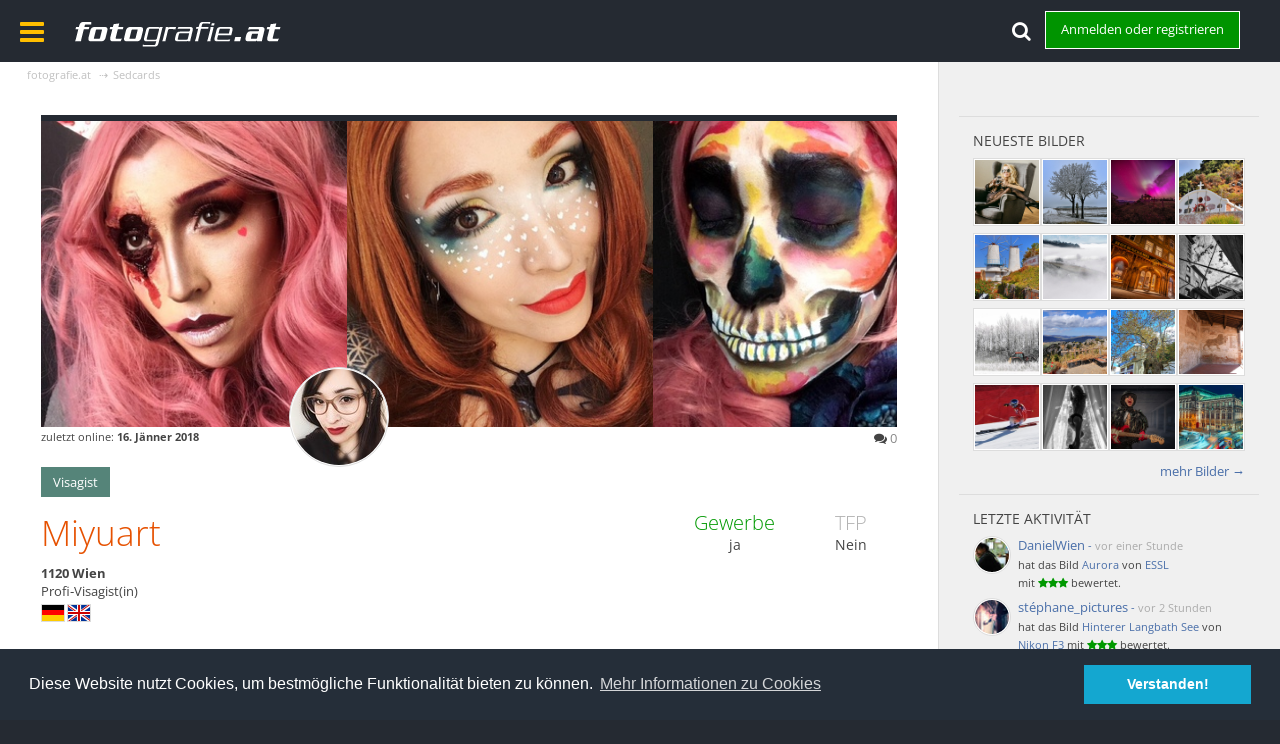

--- FILE ---
content_type: text/html; charset=UTF-8
request_url: https://fotografie.at/sedcard/319-miyuart/?s=62129770ebf3998942ef741ec493929258a3a8c1
body_size: 20166
content:

	
	
						<!DOCTYPE html>
<html dir="ltr" lang="de">

<head>
	<title>Visagist-Sedcard von Miyuart - fotografie.at</title>
	<base href="https://fotografie.at/" />
<meta charset="utf-8" />
<meta name="viewport" content="width=device-width, initial-scale=1" />
<meta name="format-detection" content="telephone=no" />
<meta name="description" content="Die Top-Adresse für Fotografen, Models, Visagisten, Workshops und vieles mehr - Finde Deinen Fotografen oder Dein Model oder informiere dich über alles aus dem Bereich der Fotografie." />
<meta name="keywords" content="Fotografie, Fotograf, Model, Visagist, Workshop, Studio, fotografieren, Fotografen" />
<meta property="og:site_name" content="fotografie.at" />

<meta property="og:image" content="https://fotografie.at/assets/img/og/og_allgemein.jpg">
<meta property="og:image:secure_url" content="https://fotografie.at/assets/img/og/og_allgemein.jpg">
<meta property="og:image:width" content="1200">
<meta property="og:image:height" content="628">
<meta property="og:image:alt" content="fotografie.at | DIE Foto-Community Österreichs">
<meta property="og:image:type" content="image/jpeg">

<meta property="og:locale" content="de_DE">
<meta property="og:type" content="website">
<meta property="og:title" content="fotografie.at | DIE Foto-Community Österreichs">
<meta property="og:description" content="Die Top-Adresse für Fotografen, Models, Visagisten, Workshops und vieles mehr - Finde Deinen Fotografen oder Dein Model oder informiere dich über alles aus dem Bereich der Fotografie.">
<meta property="og:url" content="https://fotografie.at/">

<meta name="twitter:card" content="summary_large_image">
<meta name="twitter:title" content="fotografie.at | DIE Foto-Community Österreichs">
<meta name="twitter:description" content="Die Top-Adresse für Fotografen, Models, Visagisten, Workshops und vieles mehr - Finde Deinen Fotografen oder Dein Model oder informiere dich über alles aus dem Bereich der Fotografie.">
<meta name="twitter:image" content="https://fotografie.at/assets/img/og/og_allgemein.jpg">

<meta property="fb:app_id" content="376483232424523" />

<!-- Stylesheets -->
<link rel="stylesheet" type="text/css" href="https://fotografie.at/wcf/style/style-6.css?m=1765879232" /><style type="text/css">
    .blogImage {
        max-height: 900px;
        max-width: 450px;
    }
    .blogImage img{
        max-width: 100%;
        max-height: 100%;
    }
</style>


<script>
	//<![CDATA[
	var SID_ARG_2ND	= '&s=0e0eeff93272ac44e3c464c1d640e76020a54463';
	var WCF_PATH = 'https://fotografie.at/wcf/';
	var SECURITY_TOKEN = '89265d77790f5477425b99f4566485006b0f340d';
	var LANGUAGE_ID = 1;
	var TIME_NOW = 1769129097;
	var URL_LEGACY_MODE = false;
	//]]>
</script>
<script src="//ajax.googleapis.com/ajax/libs/jquery/2.1.3/jquery.min.js"></script>
<script src="//ajax.googleapis.com/ajax/libs/jqueryui/1.11.2/jquery-ui.min.js"></script>
<script>
	//<![CDATA[
	if (!window.jQuery) {
		document.write('<script src="https://fotografie.at/wcf/js/3rdParty/jquery.min.js?v=1585762178"><\/script>');
		document.write('<script src="https://fotografie.at/wcf/js/3rdParty/jquery-ui.min.js?v=1585762178"><\/script>');
	}
	//]]>
</script>

<script src="https://fotografie.at/wcf/js/WCF.Combined.min.js?v=1585762178"></script>






<noscript>
	<style type="text/css">
		.jsOnly {
			display: none !important;
		}
		
		.noJsOnly {
			display: block !important;
		}
	</style>
</noscript>




	
	
	
	
<script>(function(w,d,s,l,i){w[l]=w[l]||[];w[l].push({'gtm.start':
new Date().getTime(),event:'gtm.js'});var f=d.getElementsByTagName(s)[0],
j=d.createElement(s),dl=l!='dataLayer'?'&l='+l:'';j.async=true;j.src=
'https://www.googletagmanager.com/gtm.js?id='+i+dl;f.parentNode.insertBefore(j,f);
})(window,document,'script','dataLayer','GTM-PPMJ5LJ');</script>

	




 
 
 
 
 
 


 
 




<script>
// DataLayer
window.dataLayer = window.dataLayer || [];
window.dataLayer.push({
	'fat_userId': 8330476,
	'fat_pageBereich': 'sedcards',
	'fat_memberStatus': 'Unregistriert',
	'fat_disableAds': 'nein'
}); 
</script>

	




<script src="https://securepubads.g.doubleclick.net/tag/js/gpt.js" crossorigin="anonymous" async></script>
    <script>
      window.googletag = window.googletag || {cmd: []};
      googletag.cmd.push(function() {
	    googletag.defineSlot('/4566761/fat_ATF_sidebar_top_300x250', [[300, 600], [300, 250]], 'div-gpt-ad-1734434060359-0').addService(googletag.pubads());
        googletag.defineSlot('/4566761/fat_BTF_leaderboard_responsive', [[930, 180], [728, 90], [468, 60]], 'div-gpt-ad-1734434117753-0').addService(googletag.pubads());
        googletag.defineSlot('/4566761/fat_BTF_leaderboard_down', [[930, 180], [468, 60], [728, 90]], 'div-gpt-ad-1734434136524-0').addService(googletag.pubads());
        googletag.pubads().enableSingleRequest();
		googletag.pubads().collapseEmptyDivs();
        googletag.enableServices();
      });
    </script>












	















			
			
						


							


 
<link rel="stylesheet" type="text/css" href="//cdnjs.cloudflare.com/ajax/libs/cookieconsent2/3.0.3/cookieconsent.min.css" />
<script src="//cdnjs.cloudflare.com/ajax/libs/cookieconsent2/3.0.3/cookieconsent.min.js"></script>
<script>
window.addEventListener("load", function(){window.cookieconsent.initialise({"palette": {"popup": {"background": "#252e39"},"button": {"background": "#14a7d0"}},"content": {"message": "Diese Website nutzt Cookies, um bestmögliche Funktionalität bieten zu können.","dismiss": "Verstanden!","link": "Mehr Informationen zu Cookies","href": "/intern/cookie-informationen"}})});
</script>


<!-- Icons -->
<link rel="icon" href="https://fotografie.at/wcf/images/favicon.ico" type="image/x-icon" />
<link rel="apple-touch-icon" href="https://fotografie.at/wcf/images/apple-touch-icon.png" />


	<meta property="og:title" content="Visagist-Sedcard von Miyuart - fotografie.at" />
	<meta property="og:url" content="https://fotografie.at/sedcard/319-miyuart/?s=0e0eeff93272ac44e3c464c1d640e76020a54463" />
	<meta property="og:type" content="article" />
	
						<meta property="og:image" content="https://fotografie.at/attachment/40438-img-6606-jpg/?thumbnail=0&amp;s=0e0eeff93272ac44e3c464c1d640e76020a54463">
					<meta property="og:image" content="https://fotografie.at/attachment/40433-img-6599-jpg/?thumbnail=0&amp;s=0e0eeff93272ac44e3c464c1d640e76020a54463">
				<meta property="og:image" content="https://fotografie.at/assets/img/og/og_sedcards.jpg" />



    <link rel="canonical" href="https://fotografie.at/sedcard/319-miyuart/?s=0e0eeff93272ac44e3c464c1d640e76020a54463" />

	
</head>

<body id="tplSedcard">

	
<a id="top"></a>
<noscript><iframe src="https://www.googletagmanager.com/ns.html?id=GTM-PPMJ5LJ"
height="0" width="0" style="display:none;visibility:hidden"></iframe></noscript>



<header id="pageHeader" class="layoutFluid sidebarOrientationRight clearfix">
	<div>
		<nav id="topMenu" class="userPanel">
			<div class="layoutFluid">
									<ul class="userPanelItems">
						<!-- login box -->
		<li id="userLogin">
			<a class="loginLink" href="https://fotografie.at/login/?s=0e0eeff93272ac44e3c464c1d640e76020a54463">Anmelden oder registrieren</a>
			<div id="loginForm" style="display: none;">
								
				<form method="post" action="https://fotografie.at/login/?s=0e0eeff93272ac44e3c464c1d640e76020a54463">
					<fieldset>
						
						
						<dl>
							<dt></dt>
							<dd>
								<input type="text" id="username" name="username" value="" required="required" class="long" placeholder="Email-Adresse" />
							</dd>
						</dl>
						
													<dl class="fatLoginRegister">
								<dt>Du bist bereits registriert?</dt>
								<dd>
									<label><input type="radio" name="action" value="register" /> Nein, ich möchte mich jetzt registrieren.</label>
									<label><input type="radio" name="action" value="login" checked="checked" /> Ja, mein Kennwort lautet:</label>
								</dd>
							</dl>
												
						<dl>
							<dt></dt>
							<dd>
								<input type="password" id="password" name="password" value="" class="long" placeholder="Passwort" />
							</dd>
						</dl>
						
													<dl>
								<dt></dt>
								<dd><label><input type="checkbox" id="useCookies" name="useCookies" value="1" checked="checked" /> Dauerhaft angemeldet bleiben</label></dd>
							</dl>
												
						
						
						<div class="formSubmit">
							<input type="submit" id="loginSubmitButton" name="submitButton" value="Anmelden" accesskey="s" />
							<a class="button" href="https://fotografie.at/lost-password/?s=0e0eeff93272ac44e3c464c1d640e76020a54463"><span>Kennwort vergessen</span></a>
							<input type="hidden" name="url" value="/sedcard/319-miyuart/?s=62129770ebf3998942ef741ec493929258a3a8c1" />
							<input type="hidden" name="t" value="89265d77790f5477425b99f4566485006b0f340d" />						</div>
					</fieldset>
					
											<fieldset class="fatLogin3rdparty">
							<div>Anmeldung über Drittanbieter</div>
							<ul class="buttonList smallButtons thirdPartyLogin">
																			<li id="googleAuth" class="3rdPartyAuth">
							<a href="https://fotografie.at/google-auth/?s=0e0eeff93272ac44e3c464c1d640e76020a54463" class="thirdPartyLoginButton googleLoginButton"><span class="icon icon16 icon-google-plus"></span> <span>Anmelden mit Google</span></a>
						</li>
					
											<li id="facebookAuth" class="3rdPartyAuth">
							<a href="https://fotografie.at/facebook-auth/?s=0e0eeff93272ac44e3c464c1d640e76020a54463" class="thirdPartyLoginButton facebookLoginButton"><span class="icon icon16 icon-facebook"></span> <span>Anmelden mit facebook</span></a>
						</li>
										
										
										
					
					
					
							</ul>
						</fieldset>
									</form>
			</div>
			
			
		</li>
		<li><a class="fatSearchToggle jsTooltip" title="Suche"><i class="fa fa-search"></i></a></li>
					</ul>
				
        	
			<div id="fatSearchCont">

<aside id="search" class="searchBar dropdown" data-disable-auto-focus="true">
	<form method="post" action="https://fotografie.at/search/?s=0e0eeff93272ac44e3c464c1d640e76020a54463">
		<input type="search" name="q" placeholder="Suchbegriff eingeben" autocomplete="off" required="required" value="" class="dropdownToggle" data-toggle="search" />
		
		<ul class="dropdownMenu">
							<li class="dropdownText">
					<label><input type="checkbox" name="subjectOnly" value="1" /> Nur Betreff durchsuchen</label>
				</li>
				<li class="dropdownDivider"></li>
			
			<li><a href="https://fotografie.at/search/?s=0e0eeff93272ac44e3c464c1d640e76020a54463">Erweiterte Suche</a></li>
		</ul>
		
				<input type="hidden" name="t" value="89265d77790f5477425b99f4566485006b0f340d" />	</form>
</aside>

	
</div>
			</div>
		</nav>
																																									
		
		<div id="fatMenuOpenCont">
			<i class="fa fa-bars" id="fatMenuOpen"></i>
					</div>
		
		<div id="logo" class="logo">
			
			<a href="/dashboard">
									<img src="https://fotografie.at/wcf/images/../../assets/img/fat_top.png" alt="" />
											</a>
			
		</div>
		
		
		
		<nav id="mainMenu" data-button-label="Navigation" style="display:none;"></nav>

<nav id="fatMainMenu" data-button-label="Navigation">
	<span id="fatMenuClose">&times;</span>
		<div class="fatMenuLeft">
        <ul>
			<li><ul><li><a href="/">Startseite</a></li></ul></li>
			
							            				            		<li data-menu-item="wcf.page.menuItem66">
                        <a href="/news">Aktuelles</a>
                		                            <ul>
                                                                <li data-menu-item="de.wbb-elite.news"><a href="https://fotografie.at/news/?s=0e0eeff93272ac44e3c464c1d640e76020a54463"><span>News</span></a></li>
                                                                <li data-menu-item="wcf.page.menuItem69"><a href="https://fotografie.at/workshops/?s=0e0eeff93272ac44e3c464c1d640e76020a54463"><span>Workshops</span></a></li>
                                                                <li data-menu-item="marketplace.header.menu.marketplace"><a href="https://fotografie.at/marktplatz/?s=0e0eeff93272ac44e3c464c1d640e76020a54463"><span>Marktplatz</span></a></li>
                                							</ul>
                                    		</li>
				            				            		<li data-menu-item="wcf.page.menuItem71">
                        <a href="/sedcards">Sedcards</a>
                		                            <ul>
                                                                <li data-menu-item="wcf.page.menuItem82"><a href="https://fotografie.at/sedcards/?sedcardType=UserSedcardTypeModel&amp;s=0e0eeff93272ac44e3c464c1d640e76020a54463"><span>Models</span></a></li>
                                                                <li data-menu-item="wcf.page.menuItem83"><a href="https://fotografie.at/sedcards/?sedcardType=UserSedcardTypePhoto&amp;s=0e0eeff93272ac44e3c464c1d640e76020a54463"><span>Fotografen</span></a></li>
                                                                <li data-menu-item="wcf.page.menuItem84"><a href="https://fotografie.at/sedcards/?sedcardType=UserSedcardTypeVisagist&amp;s=0e0eeff93272ac44e3c464c1d640e76020a54463"><span>Visagisten</span></a></li>
                                							</ul>
                                    		</li>
				            				            		<li data-menu-item="gallery.header.menu.gallery">
                        <a href="https://fotografie.at/galerie/?s=0e0eeff93272ac44e3c464c1d640e76020a54463">Galerie</a>
                		                            <ul>
                                                                <li data-menu-item="gallery.header.menu.images"><a href="https://fotografie.at/galerie/bilder/?s=0e0eeff93272ac44e3c464c1d640e76020a54463"><span>Bilder</span></a></li>
                                                                <li data-menu-item="gallery.header.menu.albums"><a href="https://fotografie.at/galerie/album-list/?s=0e0eeff93272ac44e3c464c1d640e76020a54463"><span>Alben</span></a></li>
                                                                <li data-menu-item="gallery.header.menu.unreadImages"><a href="https://fotografie.at/galerie/unread-image-list/?s=0e0eeff93272ac44e3c464c1d640e76020a54463"><span>Neue Bilder</span></a></li>
                                                                <li data-menu-item="gallery.bestrated.header.menu"><a href="https://fotografie.at/galerie/bestebewertungen-list/?s=0e0eeff93272ac44e3c464c1d640e76020a54463"><span>Bestbewertete Bilder</span></a></li>
                                                                <li data-menu-item="gallery.extended.header.menu.editorial"><a href="https://fotografie.at/galerie/editorial-list/?s=0e0eeff93272ac44e3c464c1d640e76020a54463"><span>Redaktionelle Auswahl</span></a></li>
                                							</ul>
                                    		</li>
				            				            		<li data-menu-item="wbb.header.menu.board">
                        <a href="https://fotografie.at/community/?s=0e0eeff93272ac44e3c464c1d640e76020a54463">Forum</a>
                		                            <ul>
                                                                <li data-menu-item="wcf.page.menuItem85"><a href="https://fotografie.at/community/?s=0e0eeff93272ac44e3c464c1d640e76020a54463"><span>Übersicht</span></a></li>
                                                                <li data-menu-item="wcf.page.menuItem138"><a href="https://fotografie.at/community/forum/?id=19&amp;s=0e0eeff93272ac44e3c464c1d640e76020a54463"><span>Kontaktbörse</span></a></li>
                                							</ul>
                                    		</li>
				            				            		<li data-menu-item="blog.header.menu.blog">
                        <a href="https://fotografie.at/blog/?s=0e0eeff93272ac44e3c464c1d640e76020a54463">Blogs</a>
                		                            <ul>
                                                                <li data-menu-item="blog.header.menu.blogs"><a href="https://fotografie.at/blog/blog-liste/?s=0e0eeff93272ac44e3c464c1d640e76020a54463"><span>Alle Blogs</span></a></li>
                                                                <li data-menu-item="blog.header.menu.entries"><a href="https://fotografie.at/blog/entry-list/?s=0e0eeff93272ac44e3c464c1d640e76020a54463"><span>Artikel</span></a></li>
                                                                <li data-menu-item="blog.header.menu.unreadEntries"><a href="https://fotografie.at/blog/unread-entry-list/?s=0e0eeff93272ac44e3c464c1d640e76020a54463"><span>Ungelesene Artikel</span></a></li>
                                							</ul>
                                    		</li>
				            				            		<li data-menu-item="shop.header.menu.products">
                        <a href="https://fotografie.at/shop/?s=0e0eeff93272ac44e3c464c1d640e76020a54463">Shop</a>
                		                            <ul>
                                                                <li data-menu-item="wcf.page.menuItem137"><a href="https://fotografie.at/shop/?s=0e0eeff93272ac44e3c464c1d640e76020a54463"><span>Übersicht</span></a></li>
                                							</ul>
                                    		</li>
				            				
		
		
		</ul>
		</div>
		<div class="fatMenuRight">
			<div class="mLinkRight mStudioLink">
                <h3>Das Foto-Mietstudio</h3>
                <div class="mStudioimg">
				   <a href="https://www.fotomietstudio.at" target="_blank" rel="noopener noreferrer"><img src="/assets/img/mstudio20181.jpg" alt="fotografie.at | Studio | Studio-Bereich" /></a>
				   <a href="https://www.fotomietstudio.at" target="_blank" rel="noopener noreferrer"><img src="/assets/img/mstudio20182.jpg" alt="fotografie.at | Studio | Kreativ-Bereich" /></a>
				   </div>
                <p>Unser professionell ausgestattetes Fotostudio in Wien kannst Du zu günstigsten Preisen mieten und erste Erfahrungen in einem Fotostudio sammeln oder gezielt Deine eigenen Fotoshooting-Ideen umsetzen.</p>
                <a href="https://www.fotomietstudio.at?ref=fatmenu" class="fatMenuButton" target="_blank" rel="noopener noreferrer">&rarr; zum Mietstudio</a>
			</div>
			
		</div>
	</nav>
		
		
		
		<nav class="navigation navigationHeader">
													
			<ul class="navigationIcons">
				
				
											</ul>
		</nav>
	</div>
</header>






<div id="main" class="layoutFluid sidebarOrientationRight">
	<div>
		<div>
						
						
			<section id="content" class="content">
								
				
					<nav class="breadcrumbs marginTop">
		<ul>
			<li title="fotografie.at" itemprop="itemListElement" itemscope itemtype="https://schema.org/ListItem">
						<a href="https://fotografie.at/?s=0e0eeff93272ac44e3c464c1d640e76020a54463" itemprop="item"><span itemprop="name">fotografie.at</span></a> <span class="pointer"><span>&raquo;</span></span>
					</li>
									<li title="Sedcards" itemprop="itemListElement" itemscope itemtype="https://schema.org/ListItem">
						<a href="https://fotografie.at/sedcards/?s=0e0eeff93272ac44e3c464c1d640e76020a54463" itemprop="item"><span itemprop="name">Sedcards</span></a> <span class="pointer"><span>&raquo;</span></span>
					</li>
		</ul>
	</nav>
				
							





<div class="userNotice">
		
		
	
	
	<noscript>
		<div class="warning fatUserNoticeCont">
			<p class="warning">In Deinem Webbrowser ist JavaScript deaktiviert. Um alle Funktionen dieser Website nutzen zu können, muss JavaScript aktiviert sein.</p>
		</div>
	</noscript>
	
		
		
	</div>


<article class="container sedcard message marginTop containerPadding" 
	data-object-type="com.devlabor.wcf.sedcard.like" 
	data-object-id="319" 
	data-sedcard-id="319" 
	data-like-liked="0" 
	data-like-likes="4" 
	data-like-dislikes="0" 
	data-like-users='{ "1": { "username": "Sulzi" }, "1723": { "username": "lumenesca" }, "51541": { "username": "Irina Dreamid" } }' 
	data-user-id="51447">
	
	
		<div id="sedcard" class="singleSedcard jsOnly container">
		<div class="messageContent">
			<div>
				<header class="messageHeader">
				
					<div class="fatSedcardMainImgCont">
						<div>
														<img src="https://fotografie.at/attachment/40438-img-6606-jpg/?thumbnail=1&amp;s=0e0eeff93272ac44e3c464c1d640e76020a54463"><img src="https://fotografie.at/attachment/40433-img-6599-jpg/?thumbnail=1&amp;s=0e0eeff93272ac44e3c464c1d640e76020a54463"><img src="https://fotografie.at/attachment/40437-img-6603-jpg/?thumbnail=1&amp;s=0e0eeff93272ac44e3c464c1d640e76020a54463">													</div>
					</div>
					<a href="https://fotografie.at/user/51447-miyu-haydn/?s=0e0eeff93272ac44e3c464c1d640e76020a54463" title="Miyu Haydn" class="framed fatSCuserImage jsTooltip"><img src="https://fotografie.at/wcf/images/avatars/e4/3812-e41feb17f3c5f62c3b9ea4c60529b55d999de506-96.jpg" srcset="https://fotografie.at/wcf/images/avatars/e4/3812-e41feb17f3c5f62c3b9ea4c60529b55d999de506-128.jpg 2x" style="width: 96px; height: 96px" alt="" class="userAvatarImage" /></a>
				
					<div class="fatNewsInfoCont">
						<span class="newsDatum">zuletzt online: <b><time datetime="2018-01-16T12:17:30+01:00" class="datetime" data-timestamp="1516101450" data-date="16. Jänner 2018" data-time="12:17" data-offset="3600">16. Jänner 2018, 12:17</time></b></span>
						<span class="newsInfo"><a href="https://fotografie.at/sedcard/319-miyuart/?s=0e0eeff93272ac44e3c464c1d640e76020a54463#comments"
                          		title="Kommentare (0)"
                            	class="jsTooltip permalink"><i class="fa fa-comments"></i> 0</a>
						</span>
					</div>
                    
                </header>
				<div style="clear:both;"></div>
	
				<span class="fatSedcardTypInfo fatSedcardTypInfoV">Visagist</span>
				<h1 class="fatTitle"><a href="https://fotografie.at/user/51447-miyu-haydn/?s=0e0eeff93272ac44e3c464c1d640e76020a54463" class="userLink" data-user-id="51447">Miyuart</a>				
					<span class="fatSCtfpInfo"><span>TFP</span>Nein</span>
															<span class="fatSCtfpInfo"><span class="ja">Gewerbe</span>ja</span>				
				</h1>
				<div style="clear:both;"></div>
				<p><b>1120 Wien</b></p>
				<p>Profi‐Visagist(in)</p>
													<p class="fatSClanguages">
													<span class="flagIcon flag-de jsTooltip" title="spricht Deutsch"></span>
													<span class="flagIcon flag-en jsTooltip" title="spricht Englisch"></span>
											</p>
								
				
				<section id="fatSedcardContent" class="marginTop tabMenuContainer" data-active="uebermich">
					<nav class="tabMenu">
						<ul>
							<li><a href="#uebermich">Über mich</a></li>
																					<li><a href="#referenzen">Referenzen</a></li>							<li><a href="#buchung">Buchung/Preise</a></li>							<li><a href="#sonstiges">Sonstiges</a></li>						</ul>
					</nav>

					<div id="uebermich" class="tabMenuContent container" data-menu-item="uebermich">MIYU HAYDN MAKE UP ARTISTRY FÜR<br />
Commercial. Editorial. Beauty. Photo. Business. Film. Theater. Bodypainting. Facepainting. Special Fx. Headpieces. Hairstylings. Frisurenstyling. Hochsteckfrisuren. Cosplay. Maskenbau.</div>
															<div id="referenzen" class="tabMenuContent container" data-menu-item="referenzen"><span style="font-size: 14pt"></span>PHOTOSHOOTINGS. FIRMEN. PERSÖNLICHKEITEN. FILM. MUSIKVIDEO für<br />
Elsa Okazaki. Andreas Bübl. Robert Pichler. Karin und Joe Winter. Klaus Hainisch. Barbara Wenz. Michael Jeuter. Aleksandar Petronijevic. Michael Mazohl. Peter Güttenberger. Günther Hofstädter. Stephan Rökl. Vipin Mayer. Holger Höttl. Helmut Sulzberger. Martin Melcher. Frank Möckl. Chris Deininger. Alexander Falschlehner. Garfield Trummer. Michael Wurzinger. Eva Kelety. Carmen Kronspiess. B7 Einkaufszentrum. Erste Bank Wien. GPA. ÖGB. Arbeit &Wirtschaft. BAMMedia. Blueberryrockster. VIU Eyewear.  Jademodel. Miss Earth World. fotografie.at. Julia Acts. Vida Magazin. Rugby Austria. Black Palm Orchestra-Home. Pizzera & Jaus. Martin Meisl. Sonja Plöchl. Johann Sebastian Bass. Ankathi Koi. Julia Hrdina. Studio Staudigl. Del Fabro. Nexus Vienna. Dark Beauty Magazine. Trashedfactory. ISHAP. Sonja Fellner Couture Dirndl. media productions. Ärztekammer Wien. ARTLINE Design. Dorotheum. Dor Film. Christina Noélle. Joana Plankl. Miss Earth Water Leslie Hanzl. Sophie Totzauer. Valerie Huber. Miss Earth Angelia Ong. WENDJA. Ida Seeböck. Fabienne Feltus. Coco Wasabi. Tonica Hunter. Peter Hörmanseder. Nuriel Molcho. Marvin Mangalino. Javier Mancilla Martinez. Manuel Vogelsberger. Sophie Pollak. Rudolf Hundstorfer. Ursula Strauss. Julya Rabinowich. Ilija Trojanow. Harald Krassnitzer. Samurai Warfare. The Art Of The Blade. Der Abschied von Christian Gruber. Ich wünsche mir- Kapitel 1 von Martin Meisel. Home von Black Palms Orchestra. Jedermann von Pizzera & Jaus. Eine ins Leben von Pizzera &Jaus. Robert Palfrader. Serie Dokumente, die die Welt bewegen. Karin Pauer. Stoya. Georgij Makazaria. The Minus. Super+. Wienwert. Challenge-Yourself.Orf. Atv. u.a.</div>					<div id="buchung" class="tabMenuContent container" data-menu-item="buchung">Auf Anfrage schicke ich gerne ein Angebot.</div>					<div id="sonstiges" class="tabMenuContent container" data-menu-item="sonstiges">Aktuelles gibt es auf meinem Facebookprofil zu sehen: <a href="https://www.facebook.com/miyu.specialfxmakeupartist" class="externalURL" onclick="trackOutboundLink('https://www.facebook.com/miyu.specialfxmakeupartist');" rel="nofollow noopener noreferrer" target="_blank">Miyu Haydn</a><br />
Oder Instagram: <a href="https://www.instagram.com/miyu.haydn/" class="externalURL" onclick="trackOutboundLink('https://www.instagram.com/miyu.haydn/');" rel="nofollow noopener noreferrer" target="_blank">miyu.haydn</a><br />
<br />
Informationspflicht Link zum WKO Firmen A-Z: <a href="https://firmen.wko.at/Web/DetailsInfos.aspx?FirmaID=cca52934-7a7a-44dd-8b5b-1c4b297e5fd2&amp;StandortID=0&amp;Suchbegriff=miyu+haydn&amp;Page=1" class="externalURL" onclick="trackOutboundLink('https://firmen.wko.at/Web/DetailsInfos.aspx?FirmaID=cca52934-7a7a-44dd-8b5b-1c4b297e5fd2&amp;StandortID=0&amp;Suchbegriff=miyu+haydn&amp;Page=1');" rel="nofollow noopener noreferrer" target="_blank">Miyu Haydn Make Up Artistry</a></div>				</section>	
				

				<h2 class="m-t-30">Shootingbereiche</h2>
				<div id="fatShootingAreas" class="marginTop">
					<div>
													<div class="fatSCarea">
								<i class="fa fa-check fatgreen jsTooltip" title="ja"></i>
																<span><span class="fatShootingareaInfo" data-fatshootingarea-title="Beauty-Makeup" data-fatshootingarea-desc="Die Visagistin kann die unterschiedlichen Arten eines Beauty-Makeup schminken.">Beauty-Makeup</span>
								(sehr erfahren)</span>
							</div>
													<div class="fatSCarea">
								<i class="fa fa-check fatgreen jsTooltip" title="ja"></i>
																<span><span class="fatShootingareaInfo" data-fatshootingarea-title="Tages-Makeup" data-fatshootingarea-desc="Die Visagistin kann die unterschiedlichen Tages- und Abend-Makeups schminken.">Tages-Makeup</span>
								(sehr erfahren)</span>
							</div>
													<div class="fatSCarea">
								<i class="fa fa-check fatgreen jsTooltip" title="ja"></i>
																<span><span class="fatShootingareaInfo" data-fatshootingarea-title="Hochzeiten" data-fatshootingarea-desc="Die Visagistin macht Makeup und Styling für Hochzeiten.">Hochzeiten</span>
								(sehr erfahren)</span>
							</div>
													<div class="fatSCarea">
								<i class="fa fa-check fatgreen jsTooltip" title="ja"></i>
																<span><span class="fatShootingareaInfo" data-fatshootingarea-title="Akt-Shootings" data-fatshootingarea-desc="Schminken von nackten Models für die Akt-Fotografie.">Akt-Shootings</span>
								(sehr erfahren)</span>
							</div>
													<div class="fatSCarea">
								<i class="fa fa-check fatgreen jsTooltip" title="ja"></i>
																<span><span class="fatShootingareaInfo" data-fatshootingarea-title="Fetisch" data-fatshootingarea-desc="»Fetisch« bedeutet nicht zwangsläufig Erotik, sondern legt das Hauptaugenmerk auf eher unübliche Themen. Darunter fallen einerseits klassische Fetische (Lack &amp; Leder), andererseits aber auch andere Motive wie z.B.: Fußfetisch.">Fetisch</span>
								(sehr erfahren)</span>
							</div>
													<div class="fatSCarea">
								<i class="fa fa-check fatgreen jsTooltip" title="ja"></i>
																<span><span class="fatShootingareaInfo" data-fatshootingarea-title="Bodypainting" data-fatshootingarea-desc="Bemalung des gesamten Körpers oder von Körperteilen.">Bodypainting</span>
								(sehr erfahren)</span>
							</div>
													<div class="fatSCarea">
								<i class="fa fa-check fatgreen jsTooltip" title="ja"></i>
																<span><span class="fatShootingareaInfo" data-fatshootingarea-title="Babybauch" data-fatshootingarea-desc="Die Visagistin versteht sich darauf, den Babybauch einer schwangeren Frau entsprechend in Szene zu setzen.">Babybauch</span>
								(sehr erfahren)</span>
							</div>
													<div class="fatSCarea">
								<i class="fa fa-check fatgreen jsTooltip" title="ja"></i>
																<span><span class="fatShootingareaInfo" data-fatshootingarea-title="Kinderschminken" data-fatshootingarea-desc="Schminken von Kindern - Spaßschminken wie zB. Katzenaugen, Batman, etc.">Kinderschminken</span>
								(sehr erfahren)</span>
							</div>
													<div class="fatSCarea">
								<i class="fa fa-check fatgreen jsTooltip" title="ja"></i>
																<span><span class="fatShootingareaInfo" data-fatshootingarea-title="Stil der Jahrzehnte" data-fatshootingarea-desc="Die Visagistin kann im Stil der Jahrezehnte (20-er, 30-er, 40-er Jahre, etc.) schminken und bei vorhandenen Accessiores das Model entsprechend stylen.">Stil der Jahrzehnte</span>
								(sehr erfahren)</span>
							</div>
													<div class="fatSCarea">
								<i class="fa fa-check fatgreen jsTooltip" title="ja"></i>
																<span><span class="fatShootingareaInfo" data-fatshootingarea-title="Haarstyling" data-fatshootingarea-desc="Die Visagistin versteht sich im Haarstyling und kann sowohl mit dem Glätteisen umgehen als auch spezielle Frisuren stylen.">Haarstyling</span>
								(sehr erfahren)</span>
							</div>
													<div class="fatSCarea">
								<i class="fa fa-check fatgreen jsTooltip" title="ja"></i>
																<span><span class="fatShootingareaInfo" data-fatshootingarea-title="Maskenbildner" data-fatshootingarea-desc="Die Visagistin kann Masken herstellen und diese auch auf das Model einarbeiten.">Maskenbildner</span>
								(sehr erfahren)</span>
							</div>
													<div class="fatSCarea">
								<i class="fa fa-check fatgreen jsTooltip" title="ja"></i>
																<span><span class="fatShootingareaInfo" data-fatshootingarea-title="Wunden/Narben" data-fatshootingarea-desc="Die Visagistin kann Wunden und Narben auf den Korper eines Models schminken.">Wunden/Narben</span>
								(sehr erfahren)</span>
							</div>
													<div class="fatSCarea">
								<i class="fa fa-check fatgreen jsTooltip" title="ja"></i>
																<span><span class="fatShootingareaInfo" data-fatshootingarea-title="TV/Video-Makeup" data-fatshootingarea-desc="Spezifisches Makeup für Filmaufnahmen.">TV/Video-Makeup</span>
								(sehr erfahren)</span>
							</div>
													<div class="fatSCarea">
								<i class="fa fa-check fatgreen jsTooltip" title="ja"></i>
																<span><span class="fatShootingareaInfo" data-fatshootingarea-title="Sedcards" data-fatshootingarea-desc="Die Visagistin kann für die Sedcard eines Models selbiges in unterschiedlichen Stilrichtungen schminken.">Sedcards</span>
								(sehr erfahren)</span>
							</div>
											</div>
				</div>

									<div class="fatMoreImages m-t-40">
						<span>Um das Model zu kontaktieren, musst Du auf fotografie.at angemeldet sein.<br />
						<a href="https://fotografie.at/login/?s=0e0eeff93272ac44e3c464c1d640e76020a54463" class="button fatDarkButton m-t-10 loginLink">Anmelden/Registrieren</a></span>
					</div>

								
				

	
			</div>
		</div>
	</div>
	
		<h2 class="m-t-30">Bilder</h2>
		
		<div class="fatSedcardBilder">
							<div class="attachmentThumbnailList">
					<ul>
						<li class="attachmentThumbnail fatAttachment" data-attachment-id="40438">
										<a href="https://fotografie.at/attachment/40438-img-6606-jpg/?s=0e0eeff93272ac44e3c464c1d640e76020a54463" style="background-image:url('https://fotografie.at/attachment/40438-img-6606-jpg/?thumbnail=1&amp;s=0e0eeff93272ac44e3c464c1d640e76020a54463')"  class="jsImageViewer " title="IMG_6606.JPG"><img src="https://fotografie.at/attachment/40438-img-6606-jpg/?thumbnail=1&amp;s=0e0eeff93272ac44e3c464c1d640e76020a54463" alt="" style="display:none;" /></a>
									</li>
																																<li class="attachmentThumbnail fatAttachment" data-attachment-id="40433">
										<a href="https://fotografie.at/attachment/40433-img-6599-jpg/?s=0e0eeff93272ac44e3c464c1d640e76020a54463" style="background-image:url('https://fotografie.at/attachment/40433-img-6599-jpg/?thumbnail=1&amp;s=0e0eeff93272ac44e3c464c1d640e76020a54463')"  class="jsImageViewer " title="IMG_6599.JPG"><img src="https://fotografie.at/attachment/40433-img-6599-jpg/?thumbnail=1&amp;s=0e0eeff93272ac44e3c464c1d640e76020a54463" alt="" style="display:none;" /></a>
									</li>
																																<li class="attachmentThumbnail fatAttachment" data-attachment-id="40437">
										<a href="https://fotografie.at/attachment/40437-img-6603-jpg/?s=0e0eeff93272ac44e3c464c1d640e76020a54463" style="background-image:url('https://fotografie.at/attachment/40437-img-6603-jpg/?thumbnail=1&amp;s=0e0eeff93272ac44e3c464c1d640e76020a54463')"  class="jsImageViewer " title="IMG_6603.JPG"><img src="https://fotografie.at/attachment/40437-img-6603-jpg/?thumbnail=1&amp;s=0e0eeff93272ac44e3c464c1d640e76020a54463" alt="" style="display:none;" /></a>
									</li>
																																<li class="attachmentThumbnail fatAttachment" data-attachment-id="40436">
										<a href="https://fotografie.at/attachment/40436-img-6598-jpg/?s=0e0eeff93272ac44e3c464c1d640e76020a54463" style="background-image:url('https://fotografie.at/attachment/40436-img-6598-jpg/?thumbnail=1&amp;s=0e0eeff93272ac44e3c464c1d640e76020a54463')"  class="jsImageViewer " title="IMG_6598.JPG"><img src="https://fotografie.at/attachment/40436-img-6598-jpg/?thumbnail=1&amp;s=0e0eeff93272ac44e3c464c1d640e76020a54463" alt="" style="display:none;" /></a>
									</li>
																																<li class="attachmentThumbnail fatAttachment" data-attachment-id="40456">
										<a href="https://fotografie.at/attachment/40456-img-6565-jpg/?s=0e0eeff93272ac44e3c464c1d640e76020a54463" style="background-image:url('https://fotografie.at/attachment/40456-img-6565-jpg/?thumbnail=1&amp;s=0e0eeff93272ac44e3c464c1d640e76020a54463')"  class="jsImageViewer " title="IMG_6565.JPG"><img src="https://fotografie.at/attachment/40456-img-6565-jpg/?thumbnail=1&amp;s=0e0eeff93272ac44e3c464c1d640e76020a54463" alt="" style="display:none;" /></a>
									</li>
																																<li class="attachmentThumbnail fatAttachment" data-attachment-id="40439">
										<a href="https://fotografie.at/attachment/40439-img-6572-jpg/?s=0e0eeff93272ac44e3c464c1d640e76020a54463" style="background-image:url('https://fotografie.at/attachment/40439-img-6572-jpg/?thumbnail=1&amp;s=0e0eeff93272ac44e3c464c1d640e76020a54463')"  class="jsImageViewer " title="IMG_6572.JPG"><img src="https://fotografie.at/attachment/40439-img-6572-jpg/?thumbnail=1&amp;s=0e0eeff93272ac44e3c464c1d640e76020a54463" alt="" style="display:none;" /></a>
									</li>
																																<li class="attachmentThumbnail fatAttachment" data-attachment-id="40440">
										<a href="https://fotografie.at/attachment/40440-img-6574-jpg/?s=0e0eeff93272ac44e3c464c1d640e76020a54463" style="background-image:url('https://fotografie.at/attachment/40440-img-6574-jpg/?thumbnail=1&amp;s=0e0eeff93272ac44e3c464c1d640e76020a54463')"  class="jsImageViewer " title="IMG_6574.JPG"><img src="https://fotografie.at/attachment/40440-img-6574-jpg/?thumbnail=1&amp;s=0e0eeff93272ac44e3c464c1d640e76020a54463" alt="" style="display:none;" /></a>
									</li>
																																<li class="attachmentThumbnail fatAttachment" data-attachment-id="40441">
										<a href="https://fotografie.at/attachment/40441-img-6581-jpg/?s=0e0eeff93272ac44e3c464c1d640e76020a54463" style="background-image:url('https://fotografie.at/attachment/40441-img-6581-jpg/?thumbnail=1&amp;s=0e0eeff93272ac44e3c464c1d640e76020a54463')"  class="jsImageViewer " title="IMG_6581.JPG"><img src="https://fotografie.at/attachment/40441-img-6581-jpg/?thumbnail=1&amp;s=0e0eeff93272ac44e3c464c1d640e76020a54463" alt="" style="display:none;" /></a>
									</li>
																																<li class="attachmentThumbnail fatAttachment" data-attachment-id="40446">
										<a href="https://fotografie.at/attachment/40446-img-6551-jpg/?s=0e0eeff93272ac44e3c464c1d640e76020a54463" style="background-image:url('https://fotografie.at/attachment/40446-img-6551-jpg/?thumbnail=1&amp;s=0e0eeff93272ac44e3c464c1d640e76020a54463')"  class="jsImageViewer " title="IMG_6551.JPG"><img src="https://fotografie.at/attachment/40446-img-6551-jpg/?thumbnail=1&amp;s=0e0eeff93272ac44e3c464c1d640e76020a54463" alt="" style="display:none;" /></a>
									</li>
																																<li class="attachmentThumbnail fatAttachment" data-attachment-id="40453">
										<a href="https://fotografie.at/attachment/40453-img-6580-jpg/?s=0e0eeff93272ac44e3c464c1d640e76020a54463" style="background-image:url('https://fotografie.at/attachment/40453-img-6580-jpg/?thumbnail=1&amp;s=0e0eeff93272ac44e3c464c1d640e76020a54463')"  class="jsImageViewer " title="IMG_6580.JPG"><img src="https://fotografie.at/attachment/40453-img-6580-jpg/?thumbnail=1&amp;s=0e0eeff93272ac44e3c464c1d640e76020a54463" alt="" style="display:none;" /></a>
									</li>
																																<li class="attachmentThumbnail fatAttachment" data-attachment-id="40443">
										<a href="https://fotografie.at/attachment/40443-img-6587-jpg/?s=0e0eeff93272ac44e3c464c1d640e76020a54463" style="background-image:url('https://fotografie.at/attachment/40443-img-6587-jpg/?thumbnail=1&amp;s=0e0eeff93272ac44e3c464c1d640e76020a54463')"  class="jsImageViewer " title="IMG_6587.JPG"><img src="https://fotografie.at/attachment/40443-img-6587-jpg/?thumbnail=1&amp;s=0e0eeff93272ac44e3c464c1d640e76020a54463" alt="" style="display:none;" /></a>
									</li>
																																<li class="attachmentThumbnail fatAttachment" data-attachment-id="40450">
										<a href="https://fotografie.at/attachment/40450-img-6560-jpg/?s=0e0eeff93272ac44e3c464c1d640e76020a54463" style="background-image:url('https://fotografie.at/attachment/40450-img-6560-jpg/?thumbnail=1&amp;s=0e0eeff93272ac44e3c464c1d640e76020a54463')"  class="jsImageViewer " title="IMG_6560.JPG"><img src="https://fotografie.at/attachment/40450-img-6560-jpg/?thumbnail=1&amp;s=0e0eeff93272ac44e3c464c1d640e76020a54463" alt="" style="display:none;" /></a>
									</li>
																																<li class="attachmentThumbnail fatAttachment" data-attachment-id="40442">
										<a href="https://fotografie.at/attachment/40442-img-6586-jpg/?s=0e0eeff93272ac44e3c464c1d640e76020a54463" style="background-image:url('https://fotografie.at/attachment/40442-img-6586-jpg/?thumbnail=1&amp;s=0e0eeff93272ac44e3c464c1d640e76020a54463')"  class="jsImageViewer " title="IMG_6586.JPG"><img src="https://fotografie.at/attachment/40442-img-6586-jpg/?thumbnail=1&amp;s=0e0eeff93272ac44e3c464c1d640e76020a54463" alt="" style="display:none;" /></a>
									</li>
																																<li class="attachmentThumbnail fatAttachment" data-attachment-id="40451">
										<a href="https://fotografie.at/attachment/40451-img-6563-jpg/?s=0e0eeff93272ac44e3c464c1d640e76020a54463" style="background-image:url('https://fotografie.at/attachment/40451-img-6563-jpg/?thumbnail=1&amp;s=0e0eeff93272ac44e3c464c1d640e76020a54463')"  class="jsImageViewer " title="IMG_6563.JPG"><img src="https://fotografie.at/attachment/40451-img-6563-jpg/?thumbnail=1&amp;s=0e0eeff93272ac44e3c464c1d640e76020a54463" alt="" style="display:none;" /></a>
									</li>
																																<li class="attachmentThumbnail fatAttachment" data-attachment-id="40454">
										<a href="https://fotografie.at/attachment/40454-img-6589-jpg/?s=0e0eeff93272ac44e3c464c1d640e76020a54463" style="background-image:url('https://fotografie.at/attachment/40454-img-6589-jpg/?thumbnail=1&amp;s=0e0eeff93272ac44e3c464c1d640e76020a54463')"  class="jsImageViewer " title="IMG_6589.JPG"><img src="https://fotografie.at/attachment/40454-img-6589-jpg/?thumbnail=1&amp;s=0e0eeff93272ac44e3c464c1d640e76020a54463" alt="" style="display:none;" /></a>
									</li>
																																<li class="attachmentThumbnail fatAttachment" data-attachment-id="40458">
										<a href="https://fotografie.at/attachment/40458-img-6578-jpg/?s=0e0eeff93272ac44e3c464c1d640e76020a54463" style="background-image:url('https://fotografie.at/attachment/40458-img-6578-jpg/?thumbnail=1&amp;s=0e0eeff93272ac44e3c464c1d640e76020a54463')"  class="jsImageViewer " title="IMG_6578.JPG"><img src="https://fotografie.at/attachment/40458-img-6578-jpg/?thumbnail=1&amp;s=0e0eeff93272ac44e3c464c1d640e76020a54463" alt="" style="display:none;" /></a>
									</li>
																																<li class="attachmentThumbnail fatAttachment" data-attachment-id="40449">
										<a href="https://fotografie.at/attachment/40449-img-6558-jpg/?s=0e0eeff93272ac44e3c464c1d640e76020a54463" style="background-image:url('https://fotografie.at/attachment/40449-img-6558-jpg/?thumbnail=1&amp;s=0e0eeff93272ac44e3c464c1d640e76020a54463')"  class="jsImageViewer " title="IMG_6558.JPG"><img src="https://fotografie.at/attachment/40449-img-6558-jpg/?thumbnail=1&amp;s=0e0eeff93272ac44e3c464c1d640e76020a54463" alt="" style="display:none;" /></a>
									</li>
																																<li class="attachmentThumbnail fatAttachment" data-attachment-id="40448">
										<a href="https://fotografie.at/attachment/40448-img-6556-jpg/?s=0e0eeff93272ac44e3c464c1d640e76020a54463" style="background-image:url('https://fotografie.at/attachment/40448-img-6556-jpg/?thumbnail=1&amp;s=0e0eeff93272ac44e3c464c1d640e76020a54463')"  class="jsImageViewer " title="IMG_6556.JPG"><img src="https://fotografie.at/attachment/40448-img-6556-jpg/?thumbnail=1&amp;s=0e0eeff93272ac44e3c464c1d640e76020a54463" alt="" style="display:none;" /></a>
									</li>
																																<li class="attachmentThumbnail fatAttachment" data-attachment-id="40447">
										<a href="https://fotografie.at/attachment/40447-img-6554-jpg/?s=0e0eeff93272ac44e3c464c1d640e76020a54463" style="background-image:url('https://fotografie.at/attachment/40447-img-6554-jpg/?thumbnail=1&amp;s=0e0eeff93272ac44e3c464c1d640e76020a54463')"  class="jsImageViewer " title="IMG_6554.JPG"><img src="https://fotografie.at/attachment/40447-img-6554-jpg/?thumbnail=1&amp;s=0e0eeff93272ac44e3c464c1d640e76020a54463" alt="" style="display:none;" /></a>
									</li>
																																<li class="attachmentThumbnail fatAttachment" data-attachment-id="40457">
										<a href="https://fotografie.at/attachment/40457-img-6602-jpg/?s=0e0eeff93272ac44e3c464c1d640e76020a54463" style="background-image:url('https://fotografie.at/attachment/40457-img-6602-jpg/?thumbnail=1&amp;s=0e0eeff93272ac44e3c464c1d640e76020a54463')"  class="jsImageViewer " title="IMG_6602.JPG"><img src="https://fotografie.at/attachment/40457-img-6602-jpg/?thumbnail=1&amp;s=0e0eeff93272ac44e3c464c1d640e76020a54463" alt="" style="display:none;" /></a>
									</li>
					</ul>
				</div>
									
		</div>
	
	<div class="fatMoreImages">
		<span>Noch mehr? Weitere Bilder gibt es in der <a href="https://fotografie.at/galerie/bilder/?userID=51447&amp;s=0e0eeff93272ac44e3c464c1d640e76020a54463" class="button fatDarkButton">Galerie von Miyuart</a></span>
	</div>
	

	<div class="messageFooter">
		<p class="messageFooterNote">11.413 Seitenaufrufe</p>
	</div>

	<div class="boxHeadline messageHeader">
		<div class="fatNewsShare">
			<div class="messageShareButtons jsOnly">
	<ul>
		<li class="jsShareFacebook">
			<a>
				<span class="icon icon32 icon-facebook-sign jsTooltip" title="Facebook"></span>
				<span class="invisible">Facebook</span>
			</a>
			<span class="badge" style="display: none">0</span>
		</li>
		<li class="jsShareTwitter">
			<a>
				<span class="icon icon32 icon-twitter-sign jsTooltip" title="Twitter"></span>
				<span class="invisible">Twitter</span>
			</a>
			<span class="badge" style="display: none">0</span>
		</li>
		
		
		
	</ul>
	
	
</div>
		</div>
        
		<nav class="jsMobileNavigation" style="float: right">
			<ul class="smallButtons buttonGroup">
								<li class="toTopLink"><a href="https://fotografie.at/sedcard/319-miyuart/?s=62129770ebf3998942ef741ec493929258a3a8c1#top" title="Zum Seitenanfang" class="button jsTooltip"><span class="icon icon16 icon-arrow-up"></span> <span class="invisible">Zum Seitenanfang</span></a></li>
			</ul>
        </nav>
    </div>

</article>





<div class="fat_adItemLB">
	
	<div id='div-gpt-ad-1734434117753-0' style='min-width: 234px; min-height: 60px;'></div>

	
		<script>
    		googletag.cmd.push(function() { googletag.display('div-gpt-ad-1734434117753-0'); });
  		</script>
		
	
</div>



	<div id="comments" class="jsOnly container containerPadding">
		<h2>Kommentare <span class="badge">0</span></h2>
		

			<ul id="sedcardCommentList" class="commentList containerList" data-can-add="false" data-object-id="319" data-object-type-id="1218" data-comments="0" data-last-comment-time="0">
			<div class="fatRegisterInfo fatWelcomeInfo m-t-0">
	<div class="fatRIwrapper">
		<p>Um unsere Inhalte kommentieren zu können, musst Du auf fotografie.at registriert sein. </p>
		<ul>
			<li><a class="button loginLink" href="https://fotografie.at/login/?s=0e0eeff93272ac44e3c464c1d640e76020a54463">Neu registrieren</a></li>
			<li>oder</li>
			<li><a class="button loginLink" href="https://fotografie.at/login/?s=0e0eeff93272ac44e3c464c1d640e76020a54463">Anmelden</a></li>
		</ul>
	</div>
</div>
		</ul>
	
	</div>

				
				
				
				
				
				
			</section>
			
																<aside class="sidebar" data-is-open="true" data-sidebar-name="com.devlabor.wcf.sedcard.SedcardPage">
						<div>
														
							
							
									<div class="dashboardBox" data-box-name="custom.54">
	<fieldset class="dashboardBox" id="dashboardBox-54">
		<div>
		<div class="fat_adItemCA noborder">
	<div id='div-gpt-ad-1734434060359-0' style='min-width: 250px; min-height: 250px;'></div>
	
		<script>
    		googletag.cmd.push(function() { googletag.display('div-gpt-ad-1734434060359-0'); });
  		</script>
		
	
</div>
	</div>
</fieldset></div><fieldset class="dashboardBox" data-box-name="com.woltlab.gallery.latestImages">
	<legend><a href="https://fotografie.at/galerie/bilder/?sortField=uploadTime&amp;sortOrder=DESC&amp;s=0e0eeff93272ac44e3c464c1d640e76020a54463">Neueste Bilder</a></legend>
	
	<div>
		<ul class="sidebarBoxList gallerySidebarBoxList">
			<li class="box64 fatLastImagesItem">
			<a href="https://fotografie.at/galerie/image/557988-zur%C3%BCck-zum-beginn/?s=0e0eeff93272ac44e3c464c1d640e76020a54463" class="framed jsTooltip" title="Zurück zum Beginn... von Foto-Austria.eu">
									<img src="https://fotografie.at/galerie/userImages/6d/557988-6d107c8d-tiny.jpg" alt="Zurück zum Beginn..." />								
			</a>
			
		</li>
			<li class="box64 fatLastImagesItem">
			<a href="https://fotografie.at/galerie/image/557987-waldviertel/?s=0e0eeff93272ac44e3c464c1d640e76020a54463" class="framed jsTooltip" title="Waldviertel von Nikon F3">
									<img src="https://fotografie.at/galerie/userImages/7e/557987-7ea927ff-tiny.jpg" alt="Waldviertel" />								
			</a>
			
		</li>
			<li class="box64 fatLastImagesItem">
			<a href="https://fotografie.at/galerie/image/557985-aurora/?s=0e0eeff93272ac44e3c464c1d640e76020a54463" class="framed jsTooltip" title="Aurora von ESSL">
									<img src="https://fotografie.at/galerie/userImages/99/557985-996c27b4-tiny.jpg" alt="Aurora" />								
			</a>
			
		</li>
			<li class="box64 fatLastImagesItem">
			<a href="https://fotografie.at/galerie/image/557984-homo-sapiens-museum-ano-kera-kreta-2/?s=0e0eeff93272ac44e3c464c1d640e76020a54463" class="framed jsTooltip" title="Homo Sapiens Museum - Ano Kera / Kreta (2) von FraPoe (FraP)">
									<img src="https://fotografie.at/galerie/userImages/35/557984-352e53d2-tiny.jpg" alt="Homo Sapiens Museum - Ano Kera / Kreta (2)" />								
			</a>
			
		</li>
			<li class="box64 fatLastImagesItem">
			<a href="https://fotografie.at/galerie/image/557983-homo-sapiens-museum-ano-kera-kreta-1/?s=0e0eeff93272ac44e3c464c1d640e76020a54463" class="framed jsTooltip" title="Homo Sapiens Museum - Ano Kera / Kreta (1) von FraPoe (FraP)">
									<img src="https://fotografie.at/galerie/userImages/4d/557983-4d034374-tiny.jpg" alt="Homo Sapiens Museum - Ano Kera / Kreta (1)" />								
			</a>
			
		</li>
			<li class="box64 fatLastImagesItem">
			<a href="https://fotografie.at/galerie/image/557982-3-h%C3%BCgel-im-nebelmeer/?s=0e0eeff93272ac44e3c464c1d640e76020a54463" class="framed jsTooltip" title="3 Hügel im Nebelmeer von trafoier">
									<img src="https://fotografie.at/galerie/userImages/86/557982-8693afa3-tiny.jpg" alt="3 Hügel im Nebelmeer" />								
			</a>
			
		</li>
			<li class="box64 fatLastImagesItem">
			<a href="https://fotografie.at/galerie/image/557981-einen-ort-den-man-in-graz-besucht-haben-muss-part-1/?s=0e0eeff93272ac44e3c464c1d640e76020a54463" class="framed jsTooltip" title="Einen Ort, den man in Graz besucht haben muss, Part 1 von stéphane_pictures">
									<img src="https://fotografie.at/galerie/userImages/54/557981-5482b4ea-tiny.jpg" alt="Einen Ort, den man in Graz besucht haben muss, Part 1" />								
			</a>
			
		</li>
			<li class="box64 fatLastImagesItem">
			<a href="https://fotografie.at/galerie/image/557980-r%C3%B6sselm%C3%BChle-in-graz-beim-rechten-m%C3%BChlgang/?s=0e0eeff93272ac44e3c464c1d640e76020a54463" class="framed jsTooltip" title="Rösselmühle in Graz beim rechten Mühlgang von stéphane_pictures">
									<img src="https://fotografie.at/galerie/userImages/9d/557980-9d980601-tiny.jpg" alt="Rösselmühle in Graz beim rechten Mühlgang" />								
			</a>
			
		</li>
			<li class="box64 fatLastImagesItem">
			<a href="https://fotografie.at/galerie/image/557979-workday/?s=0e0eeff93272ac44e3c464c1d640e76020a54463" class="framed jsTooltip" title="workday von Wgmd">
									<img src="https://fotografie.at/galerie/userImages/8d/557979-8dde7403-tiny.jpg" alt="workday" />								
			</a>
			
		</li>
			<li class="box64 fatLastImagesItem">
			<a href="https://fotografie.at/galerie/image/557978-bei-krasi-kreta/?s=0e0eeff93272ac44e3c464c1d640e76020a54463" class="framed jsTooltip" title="Bei Krasi / Kreta von FraPoe (FraP)">
									<img src="https://fotografie.at/galerie/userImages/b3/557978-b322f2ec-tiny.jpg" alt="Bei Krasi / Kreta" />								
			</a>
			
		</li>
			<li class="box64 fatLastImagesItem">
			<a href="https://fotografie.at/galerie/image/557977-%C3%BCber-2000-jahre-alte-platane-krasi-kreta/?s=0e0eeff93272ac44e3c464c1d640e76020a54463" class="framed jsTooltip" title="Über 2000 Jahre alte Platane - Krasi / Kreta von FraPoe (FraP)">
									<img src="https://fotografie.at/galerie/userImages/ee/557977-ee6b7de2-tiny.jpg" alt="Über 2000 Jahre alte Platane - Krasi / Kreta" />								
			</a>
			
		</li>
			<li class="box64 fatLastImagesItem">
			<a href="https://fotografie.at/galerie/image/557976-certaldo/?s=0e0eeff93272ac44e3c464c1d640e76020a54463" class="framed jsTooltip" title="Certaldo ... von P.K.">
									<img src="https://fotografie.at/galerie/userImages/a1/557976-a18a8c8e-tiny.jpg" alt="Certaldo ..." />								
			</a>
			
		</li>
			<li class="box64 fatLastImagesItem">
			<a href="https://fotografie.at/galerie/image/557975-marco-odermatt-auf-der-streif/?s=0e0eeff93272ac44e3c464c1d640e76020a54463" class="framed jsTooltip" title="Marco Odermatt auf der Streif von reschenj">
									<img src="https://fotografie.at/galerie/userImages/87/557975-87738cbe-tiny.jpg" alt="Marco Odermatt auf der Streif" />								
			</a>
			
		</li>
			<li class="box64 fatLastImagesItem">
			<a href="https://fotografie.at/galerie/image/557974-whitewood-studio/?s=0e0eeff93272ac44e3c464c1d640e76020a54463" class="framed jsTooltip" title="Whitewood Studio von Hana">
									<img src="https://fotografie.at/galerie/userImages/dc/557974-dca87fb9-tiny.jpg" alt="Whitewood Studio" />								
			</a>
			
		</li>
			<li class="box64 fatLastImagesItem">
			<a href="https://fotografie.at/galerie/image/557973-the-song/?s=0e0eeff93272ac44e3c464c1d640e76020a54463" class="framed jsTooltip" title="the song von Helmut Daucher">
									<img src="https://fotografie.at/galerie/userImages/9e/557973-9e4ec13e-tiny.jpg" alt="the song" />								
			</a>
			
		</li>
			<li class="box64 fatLastImagesItem">
			<a href="https://fotografie.at/galerie/image/557971-wiener-staatsoper-bei-nacht/?s=0e0eeff93272ac44e3c464c1d640e76020a54463" class="framed jsTooltip" title="Wiener Staatsoper bei Nacht von stéphane_pictures">
									<img src="https://fotografie.at/galerie/userImages/2f/557971-2f71ea47-tiny.jpg" alt="Wiener Staatsoper bei Nacht" />								
			</a>
			
		</li>
		<a href="https://fotografie.at/galerie/bilder/?s=0e0eeff93272ac44e3c464c1d640e76020a54463" class="fatDBBmoreLink">mehr Bilder &rarr;</a>
</ul>	</div>
</fieldset><fieldset class="dashboardBox" data-box-name="com.woltlab.wcf.user.recentActivitySidebar">
	<legend><a href="https://fotografie.at/recent-activity-list/?s=0e0eeff93272ac44e3c464c1d640e76020a54463">Letzte Aktivität</a></legend>
	
	<div>
		<ul class="sidebarBoxList">
			<li class="box24">
			<a href="https://fotografie.at/user/507-danielwien/?s=0e0eeff93272ac44e3c464c1d640e76020a54463" title="DanielWien" class="framed"><img src="https://fotografie.at/wcf/images/avatars/b3/1316-b3149ce31501062be2191a6f63e3069853aad079-32.jpg" srcset="https://fotografie.at/wcf/images/avatars/b3/1316-b3149ce31501062be2191a6f63e3069853aad079.jpg 2x" style="width: 24px; height: 24px" alt="" class="userAvatarImage" /></a>
			
			<div class="sidebarBoxHeadline">
				<h3><a href="https://fotografie.at/user/507-danielwien/?s=0e0eeff93272ac44e3c464c1d640e76020a54463" class="userLink" data-user-id="507">DanielWien</a><small> - <time datetime="2026-01-23T00:19:15+01:00" class="datetime" data-timestamp="1769123955" data-date="23. Jänner 2026" data-time="00:19" data-offset="3600">23. Jänner 2026, 00:19</time></small></h3> 
				<small>hat das Bild <a href="https://fotografie.at/galerie/image/557985-aurora/?s=0e0eeff93272ac44e3c464c1d640e76020a54463" class="galleryImageLink" data-image-id="557985">Aurora</a> von <a href="https://fotografie.at/user/67570-essl/?s=0e0eeff93272ac44e3c464c1d640e76020a54463">ESSL</a> <span style="white-space: nowrap;">mit <i class="fa fa-star green"></i><i class="fa fa-star green"></i><i class="fa fa-star green"></i> bewertet.</span></small>
			</div>
		</li>
			<li class="box24">
			<a href="https://fotografie.at/user/55880-st%C3%A9phane-pictures/?s=0e0eeff93272ac44e3c464c1d640e76020a54463" title="stéphane_pictures" class="framed"><img src="https://fotografie.at/wcf/images/avatars/d8/6594-d82f1d60b8ad62d8056d0b534620891e239ec6b2-32.jpg" srcset="https://fotografie.at/wcf/images/avatars/d8/6594-d82f1d60b8ad62d8056d0b534620891e239ec6b2-96.jpg 2x" style="width: 24px; height: 24px" alt="" class="userAvatarImage" /></a>
			
			<div class="sidebarBoxHeadline">
				<h3><a href="https://fotografie.at/user/55880-st%C3%A9phane-pictures/?s=0e0eeff93272ac44e3c464c1d640e76020a54463" class="userLink" data-user-id="55880">stéphane_pictures</a><small> - <time datetime="2026-01-22T23:54:13+01:00" class="datetime" data-timestamp="1769122453" data-date="22. Jänner 2026" data-time="23:54" data-offset="3600">22. Jänner 2026, 23:54</time></small></h3> 
				<small>hat das Bild <a href="https://fotografie.at/galerie/image/475017-hinterer-langbath-see/?s=0e0eeff93272ac44e3c464c1d640e76020a54463" class="galleryImageLink" data-image-id="475017">Hinterer Langbath See</a> von <a href="https://fotografie.at/user/48293-nikon-f3/?s=0e0eeff93272ac44e3c464c1d640e76020a54463">Nikon F3</a> <span style="white-space: nowrap;">mit <i class="fa fa-star green"></i><i class="fa fa-star green"></i><i class="fa fa-star green"></i> bewertet.</span></small>
			</div>
		</li>
			<li class="box24">
			<a href="https://fotografie.at/user/55880-st%C3%A9phane-pictures/?s=0e0eeff93272ac44e3c464c1d640e76020a54463" title="stéphane_pictures" class="framed"><img src="https://fotografie.at/wcf/images/avatars/d8/6594-d82f1d60b8ad62d8056d0b534620891e239ec6b2-32.jpg" srcset="https://fotografie.at/wcf/images/avatars/d8/6594-d82f1d60b8ad62d8056d0b534620891e239ec6b2-96.jpg 2x" style="width: 24px; height: 24px" alt="" class="userAvatarImage" /></a>
			
			<div class="sidebarBoxHeadline">
				<h3><a href="https://fotografie.at/user/55880-st%C3%A9phane-pictures/?s=0e0eeff93272ac44e3c464c1d640e76020a54463" class="userLink" data-user-id="55880">stéphane_pictures</a><small> - <time datetime="2026-01-22T23:54:06+01:00" class="datetime" data-timestamp="1769122446" data-date="22. Jänner 2026" data-time="23:54" data-offset="3600">22. Jänner 2026, 23:54</time></small></h3> 
				<small>hat einen Kommentar zum Bild <a href="https://fotografie.at/galerie/image/475017-hinterer-langbath-see/?s=0e0eeff93272ac44e3c464c1d640e76020a54463#comments" class="galleryImageLink" data-image-id="475017">Hinterer Langbath See</a> geschrieben.</small>
			</div>
		</li>
			<li class="box24">
			<a href="https://fotografie.at/user/55880-st%C3%A9phane-pictures/?s=0e0eeff93272ac44e3c464c1d640e76020a54463" title="stéphane_pictures" class="framed"><img src="https://fotografie.at/wcf/images/avatars/d8/6594-d82f1d60b8ad62d8056d0b534620891e239ec6b2-32.jpg" srcset="https://fotografie.at/wcf/images/avatars/d8/6594-d82f1d60b8ad62d8056d0b534620891e239ec6b2-96.jpg 2x" style="width: 24px; height: 24px" alt="" class="userAvatarImage" /></a>
			
			<div class="sidebarBoxHeadline">
				<h3><a href="https://fotografie.at/user/55880-st%C3%A9phane-pictures/?s=0e0eeff93272ac44e3c464c1d640e76020a54463" class="userLink" data-user-id="55880">stéphane_pictures</a><small> - <time datetime="2026-01-22T23:53:42+01:00" class="datetime" data-timestamp="1769122422" data-date="22. Jänner 2026" data-time="23:53" data-offset="3600">22. Jänner 2026, 23:53</time></small></h3> 
				<small>hat das Bild <a href="https://fotografie.at/galerie/image/482592-iceland-gullfoss/?s=0e0eeff93272ac44e3c464c1d640e76020a54463" class="galleryImageLink" data-image-id="482592">Iceland Gullfoss</a> von <a href="https://fotografie.at/user/48293-nikon-f3/?s=0e0eeff93272ac44e3c464c1d640e76020a54463">Nikon F3</a> <span style="white-space: nowrap;">mit <i class="fa fa-star green"></i><i class="fa fa-star green"></i><i class="fa fa-star green"></i> bewertet.</span></small>
			</div>
		</li>
			<li class="box24">
			<a href="https://fotografie.at/user/55880-st%C3%A9phane-pictures/?s=0e0eeff93272ac44e3c464c1d640e76020a54463" title="stéphane_pictures" class="framed"><img src="https://fotografie.at/wcf/images/avatars/d8/6594-d82f1d60b8ad62d8056d0b534620891e239ec6b2-32.jpg" srcset="https://fotografie.at/wcf/images/avatars/d8/6594-d82f1d60b8ad62d8056d0b534620891e239ec6b2-96.jpg 2x" style="width: 24px; height: 24px" alt="" class="userAvatarImage" /></a>
			
			<div class="sidebarBoxHeadline">
				<h3><a href="https://fotografie.at/user/55880-st%C3%A9phane-pictures/?s=0e0eeff93272ac44e3c464c1d640e76020a54463" class="userLink" data-user-id="55880">stéphane_pictures</a><small> - <time datetime="2026-01-22T23:53:24+01:00" class="datetime" data-timestamp="1769122404" data-date="22. Jänner 2026" data-time="23:53" data-offset="3600">22. Jänner 2026, 23:53</time></small></h3> 
				<small>hat das Bild <a href="https://fotografie.at/galerie/image/489511-waydhofen-an-der-ybbs/?s=0e0eeff93272ac44e3c464c1d640e76020a54463" class="galleryImageLink" data-image-id="489511">Waydhofen an der Ybbs</a> von <a href="https://fotografie.at/user/48293-nikon-f3/?s=0e0eeff93272ac44e3c464c1d640e76020a54463">Nikon F3</a> <span style="white-space: nowrap;">mit <i class="fa fa-star green"></i><i class="fa fa-star green"></i><i class="fa fa-star green"></i> bewertet.</span></small>
			</div>
		</li>
			<li class="box24">
			<a href="https://fotografie.at/user/55880-st%C3%A9phane-pictures/?s=0e0eeff93272ac44e3c464c1d640e76020a54463" title="stéphane_pictures" class="framed"><img src="https://fotografie.at/wcf/images/avatars/d8/6594-d82f1d60b8ad62d8056d0b534620891e239ec6b2-32.jpg" srcset="https://fotografie.at/wcf/images/avatars/d8/6594-d82f1d60b8ad62d8056d0b534620891e239ec6b2-96.jpg 2x" style="width: 24px; height: 24px" alt="" class="userAvatarImage" /></a>
			
			<div class="sidebarBoxHeadline">
				<h3><a href="https://fotografie.at/user/55880-st%C3%A9phane-pictures/?s=0e0eeff93272ac44e3c464c1d640e76020a54463" class="userLink" data-user-id="55880">stéphane_pictures</a><small> - <time datetime="2026-01-22T23:52:54+01:00" class="datetime" data-timestamp="1769122374" data-date="22. Jänner 2026" data-time="23:52" data-offset="3600">22. Jänner 2026, 23:52</time></small></h3> 
				<small>hat einen Kommentar zum Bild <a href="https://fotografie.at/galerie/image/544279-island/?s=0e0eeff93272ac44e3c464c1d640e76020a54463#comments" class="galleryImageLink" data-image-id="544279">Island</a> geschrieben.</small>
			</div>
		</li>
			<li class="box24">
			<a href="https://fotografie.at/user/55880-st%C3%A9phane-pictures/?s=0e0eeff93272ac44e3c464c1d640e76020a54463" title="stéphane_pictures" class="framed"><img src="https://fotografie.at/wcf/images/avatars/d8/6594-d82f1d60b8ad62d8056d0b534620891e239ec6b2-32.jpg" srcset="https://fotografie.at/wcf/images/avatars/d8/6594-d82f1d60b8ad62d8056d0b534620891e239ec6b2-96.jpg 2x" style="width: 24px; height: 24px" alt="" class="userAvatarImage" /></a>
			
			<div class="sidebarBoxHeadline">
				<h3><a href="https://fotografie.at/user/55880-st%C3%A9phane-pictures/?s=0e0eeff93272ac44e3c464c1d640e76020a54463" class="userLink" data-user-id="55880">stéphane_pictures</a><small> - <time datetime="2026-01-22T23:50:15+01:00" class="datetime" data-timestamp="1769122215" data-date="22. Jänner 2026" data-time="23:50" data-offset="3600">22. Jänner 2026, 23:50</time></small></h3> 
				<small>hat das Bild <a href="https://fotografie.at/galerie/image/544279-island/?s=0e0eeff93272ac44e3c464c1d640e76020a54463" class="galleryImageLink" data-image-id="544279">Island</a> von <a href="https://fotografie.at/user/48293-nikon-f3/?s=0e0eeff93272ac44e3c464c1d640e76020a54463">Nikon F3</a> <span style="white-space: nowrap;">mit <i class="fa fa-star green"></i><i class="fa fa-star green"></i><i class="fa fa-star green"></i> bewertet.</span></small>
			</div>
		</li>
			<li class="box24">
			<a href="https://fotografie.at/user/55880-st%C3%A9phane-pictures/?s=0e0eeff93272ac44e3c464c1d640e76020a54463" title="stéphane_pictures" class="framed"><img src="https://fotografie.at/wcf/images/avatars/d8/6594-d82f1d60b8ad62d8056d0b534620891e239ec6b2-32.jpg" srcset="https://fotografie.at/wcf/images/avatars/d8/6594-d82f1d60b8ad62d8056d0b534620891e239ec6b2-96.jpg 2x" style="width: 24px; height: 24px" alt="" class="userAvatarImage" /></a>
			
			<div class="sidebarBoxHeadline">
				<h3><a href="https://fotografie.at/user/55880-st%C3%A9phane-pictures/?s=0e0eeff93272ac44e3c464c1d640e76020a54463" class="userLink" data-user-id="55880">stéphane_pictures</a><small> - <time datetime="2026-01-22T23:48:24+01:00" class="datetime" data-timestamp="1769122104" data-date="22. Jänner 2026" data-time="23:48" data-offset="3600">22. Jänner 2026, 23:48</time></small></h3> 
				<small>hat das Bild <a href="https://fotografie.at/galerie/image/539859-in-der-leitha-iii/?s=0e0eeff93272ac44e3c464c1d640e76020a54463" class="galleryImageLink" data-image-id="539859">In der Leitha III</a> von <a href="https://fotografie.at/user/19586-foto-austria-eu/?s=0e0eeff93272ac44e3c464c1d640e76020a54463">Foto-Austria.eu</a> <span style="white-space: nowrap;">mit <i class="fa fa-star green"></i><i class="fa fa-star green"></i><i class="fa fa-star green"></i> bewertet.</span></small>
			</div>
		</li>
			<li class="box24">
			<a href="https://fotografie.at/user/55880-st%C3%A9phane-pictures/?s=0e0eeff93272ac44e3c464c1d640e76020a54463" title="stéphane_pictures" class="framed"><img src="https://fotografie.at/wcf/images/avatars/d8/6594-d82f1d60b8ad62d8056d0b534620891e239ec6b2-32.jpg" srcset="https://fotografie.at/wcf/images/avatars/d8/6594-d82f1d60b8ad62d8056d0b534620891e239ec6b2-96.jpg 2x" style="width: 24px; height: 24px" alt="" class="userAvatarImage" /></a>
			
			<div class="sidebarBoxHeadline">
				<h3><a href="https://fotografie.at/user/55880-st%C3%A9phane-pictures/?s=0e0eeff93272ac44e3c464c1d640e76020a54463" class="userLink" data-user-id="55880">stéphane_pictures</a><small> - <time datetime="2026-01-22T23:48:19+01:00" class="datetime" data-timestamp="1769122099" data-date="22. Jänner 2026" data-time="23:48" data-offset="3600">22. Jänner 2026, 23:48</time></small></h3> 
				<small>hat einen Kommentar zum Bild <a href="https://fotografie.at/galerie/image/539859-in-der-leitha-iii/?s=0e0eeff93272ac44e3c464c1d640e76020a54463#comments" class="galleryImageLink" data-image-id="539859">In der Leitha III</a> geschrieben.</small>
			</div>
		</li>
			<li class="box24">
			<a href="https://fotografie.at/user/55880-st%C3%A9phane-pictures/?s=0e0eeff93272ac44e3c464c1d640e76020a54463" title="stéphane_pictures" class="framed"><img src="https://fotografie.at/wcf/images/avatars/d8/6594-d82f1d60b8ad62d8056d0b534620891e239ec6b2-32.jpg" srcset="https://fotografie.at/wcf/images/avatars/d8/6594-d82f1d60b8ad62d8056d0b534620891e239ec6b2-96.jpg 2x" style="width: 24px; height: 24px" alt="" class="userAvatarImage" /></a>
			
			<div class="sidebarBoxHeadline">
				<h3><a href="https://fotografie.at/user/55880-st%C3%A9phane-pictures/?s=0e0eeff93272ac44e3c464c1d640e76020a54463" class="userLink" data-user-id="55880">stéphane_pictures</a><small> - <time datetime="2026-01-22T23:47:00+01:00" class="datetime" data-timestamp="1769122020" data-date="22. Jänner 2026" data-time="23:47" data-offset="3600">22. Jänner 2026, 23:47</time></small></h3> 
				<small>hat das Bild <a href="https://fotografie.at/galerie/image/507123-die-kuh/?s=0e0eeff93272ac44e3c464c1d640e76020a54463" class="galleryImageLink" data-image-id="507123">Die Kuh</a> von <a href="https://fotografie.at/user/19586-foto-austria-eu/?s=0e0eeff93272ac44e3c464c1d640e76020a54463">Foto-Austria.eu</a> <span style="white-space: nowrap;">mit <i class="fa fa-star green"></i><i class="fa fa-star green"></i><i class="fa fa-star green"></i> bewertet.</span></small>
			</div>
		</li>
			<li class="box24">
			<a href="https://fotografie.at/user/55880-st%C3%A9phane-pictures/?s=0e0eeff93272ac44e3c464c1d640e76020a54463" title="stéphane_pictures" class="framed"><img src="https://fotografie.at/wcf/images/avatars/d8/6594-d82f1d60b8ad62d8056d0b534620891e239ec6b2-32.jpg" srcset="https://fotografie.at/wcf/images/avatars/d8/6594-d82f1d60b8ad62d8056d0b534620891e239ec6b2-96.jpg 2x" style="width: 24px; height: 24px" alt="" class="userAvatarImage" /></a>
			
			<div class="sidebarBoxHeadline">
				<h3><a href="https://fotografie.at/user/55880-st%C3%A9phane-pictures/?s=0e0eeff93272ac44e3c464c1d640e76020a54463" class="userLink" data-user-id="55880">stéphane_pictures</a><small> - <time datetime="2026-01-22T23:45:50+01:00" class="datetime" data-timestamp="1769121950" data-date="22. Jänner 2026" data-time="23:45" data-offset="3600">22. Jänner 2026, 23:45</time></small></h3> 
				<small>hat das Bild <a href="https://fotografie.at/galerie/image/292387-palmenhaus/?s=0e0eeff93272ac44e3c464c1d640e76020a54463" class="galleryImageLink" data-image-id="292387">Palmenhaus</a> von <a href="https://fotografie.at/user/19586-foto-austria-eu/?s=0e0eeff93272ac44e3c464c1d640e76020a54463">Foto-Austria.eu</a> <span style="white-space: nowrap;">mit <i class="fa fa-star green"></i><i class="fa fa-star green"></i><i class="fa fa-star green"></i> bewertet.</span></small>
			</div>
		</li>
			<li class="box24">
			<a href="https://fotografie.at/user/55880-st%C3%A9phane-pictures/?s=0e0eeff93272ac44e3c464c1d640e76020a54463" title="stéphane_pictures" class="framed"><img src="https://fotografie.at/wcf/images/avatars/d8/6594-d82f1d60b8ad62d8056d0b534620891e239ec6b2-32.jpg" srcset="https://fotografie.at/wcf/images/avatars/d8/6594-d82f1d60b8ad62d8056d0b534620891e239ec6b2-96.jpg 2x" style="width: 24px; height: 24px" alt="" class="userAvatarImage" /></a>
			
			<div class="sidebarBoxHeadline">
				<h3><a href="https://fotografie.at/user/55880-st%C3%A9phane-pictures/?s=0e0eeff93272ac44e3c464c1d640e76020a54463" class="userLink" data-user-id="55880">stéphane_pictures</a><small> - <time datetime="2026-01-22T23:44:16+01:00" class="datetime" data-timestamp="1769121856" data-date="22. Jänner 2026" data-time="23:44" data-offset="3600">22. Jänner 2026, 23:44</time></small></h3> 
				<small>hat das Bild <a href="https://fotografie.at/galerie/image/446430-besuch-des-rathaus-beim-wiener-fototreff-nr-77/?s=0e0eeff93272ac44e3c464c1d640e76020a54463" class="galleryImageLink" data-image-id="446430">Besuch des Rathaus beim WIENER FOTOTREFF NR 77</a> von <a href="https://fotografie.at/user/19586-foto-austria-eu/?s=0e0eeff93272ac44e3c464c1d640e76020a54463">Foto-Austria.eu</a> <span style="white-space: nowrap;">mit <i class="fa fa-star green"></i><i class="fa fa-star green"></i><i class="fa fa-star green"></i> bewertet.</span></small>
			</div>
		</li>
	</ul>	</div>
</fieldset>								
							
							
													</div>
					</aside>
					
											
																	
		</div>
	</div>
</div>

<footer id="pageFooter" class="layoutFluid footer sidebarOrientationRight">
	<div>

			<div class="footerContent">
			


			<section id="fat_footerTop">
				<div id="fat_footerTopInner">
					<ul>
						<li class="fat_footerTopLinks">
							<h5>Allgemein</h5>
							<ul>
							<li><a href="/shop/kategorie/52-gutscheine/">Gutscheine</a></li>
							<li><a href="/intern/mitgliedschaft/">Mitgliedschaft</a></li>
							<li><a href="/intern/community-richtlinien/">Community Richtlinien</a></li>
							</ul>
						</li>

						<li class="fat_footerTopLinks">
							<h5>Service</h5>
							<ul>
								<li><a href="/intern/werben-auf-fotografie-at/">Werben auf fotografie.at</a></li>
								<li><a href="/community/kontakt/">Kontakt</a></li>
								<li><a href="/intern/impressum/">Impressum</a></li>
								<li><a href="/intern/nutzungsbedingungen/">Nutzungsbedingungen</a></li>
							</ul>
						</li>

						<li class="fat_footerTopLinks">
							<h5>Partner</h5>
							<ul>
								<li><a href="https://www.fotomietstudio.at" onclick="trackOutboundLink('https://www.fotomietstudio.at');" target="_blank" rel="noopener noreferrer">Foto-Mietstudio</a></li>
								<li><a href="https://www.top-shootings.at" onclick="trackOutboundLink('https://www.top-shootings.at');" target="_blank" rel="noopener noreferrer">top|shootings</a></li>
								<li><a href="https://www.fotomarathon.at" onclick="trackOutboundLink('https://www.fotomarathon.at');" target="_blank" rel="noopener noreferrer">Wiener Fotomarathon</a></li>
								<li><a href="https://www.foto-wettbewerbe.at" onclick="trackOutboundLink('https://www.foto-wettbewerbe.at');" target="_blank" rel="noopener noreferrer">Foto-Wettbewerbe</a></li>
								<li><a href="https://www.eon.at" onclick="trackOutboundLink('https://www.eon.at');" target="_blank" rel="noopener noreferrer">eon.at</a></li>
							</ul>
						</li>
					</ul>
				</div>
			</section>

			

			<section id="fat_footerBottom">
				<a id="fat_footerGoToTop" onClick="$('html, body').animate({ scrollTop: 0 }, 'fast');" title="Zum Seitenanfang" class="jsTooltip"><i class="fa fa-angle-up"></i><span class="invisible">Zum Seitenanfang</span></a>
				  <div class="fat_footerLeft">
					<div class="fat_footerLeftInner">
						<a href="/"><img id="fat_footerLogo" src="/assets/img/fatfooter.png" alt=""></a>
						<span class="fat_copyright">2026 &copy; fotografie.at<br>Alle Rechte der Bilder liegen beim jeweiligen Fotografen.</span>
					</div>
				  </div>

				  <div class="fat_footerRight">	
				  	<div class="fat_footerRightInner">
						<ul class="fat_footerSocial">
					  		<li><a rel="noopener noreferrer" title="fotografie.at auf Facebook" href="https://www.facebook.com/fotografie.at" onclick="trackOutboundLink('http://www.facebook.com');" target="_blank" class="jsTooltip"><i class="fa fa-facebook-square"></i></a></li>
					  		<li><a rel="noopener noreferrer" title="fotografie.at auf Twitter" href="https://twitter.com/fotografieAT" onclick="trackOutboundLink('https://twitter.com');" target="_blank" class="jsTooltip"><i class="fa fa-twitter-square"></i></a></li>
						</ul>					
					</div>
				  </div>
			</section>

			

		</div>
		
			</div>
</footer>


	


<script>
	WCF.User.init(0, '');
	
	WCF.Language.addObject({
		'__days': [ 'Sonntag', 'Montag', 'Dienstag', 'Mittwoch', 'Donnerstag', 'Freitag', 'Samstag' ],
		'__daysShort': [ 'So', 'Mo', 'Di', 'Mi', 'Do', 'Fr', 'Sa' ],
		'__months': [ 'Jänner', 'Februar', 'März', 'April', 'Mai', 'Juni', 'Juli', 'August', 'September', 'Oktober', 'November', 'Dezember' ], 
		'__monthsShort': [ 'Jan', 'Feb', 'Mrz', 'Apr', 'Mai', 'Jun', 'Jul', 'Aug', 'Sep', 'Okt', 'Nov', 'Dez' ],
		'wcf.clipboard.item.unmarkAll': 'Demarkieren',
		'wcf.date.relative.now': 'vor einem Moment',
		'wcf.date.relative.minutes': 'vor {if $minutes > 1}{#$minutes} Minuten{else}einer Minute{\/if}',
		'wcf.date.relative.hours': 'vor {if $hours > 1}{#$hours} Stunden{else}einer Stunde{\/if}',
		'wcf.date.relative.pastDays': '{if $days > 1}{$day}{else}Gestern{\/if}, {$time}',
		'wcf.date.dateFormat': 'j. F Y',
		'wcf.date.dateTimeFormat': '%date%, %time%',
		'wcf.date.shortDateTimeFormat': '%date%',
		'wcf.date.hour': 'Stunde',
		'wcf.date.minute': 'Minute',
		'wcf.date.timeFormat': 'H:i',
		'wcf.date.firstDayOfTheWeek': '1',
		'wcf.global.button.add': 'Hinzufügen',
		'wcf.global.button.cancel': 'Abbrechen',
		'wcf.global.button.close': 'Schließen',
		'wcf.global.button.collapsible': 'Auf- und Zuklappen',
		'wcf.global.button.delete': 'Löschen',
		'wcf.global.button.disable': 'Deaktivieren',
		'wcf.global.button.disabledI18n': 'einsprachig',
		'wcf.global.button.edit': 'Bearbeiten',
		'wcf.global.button.enable': 'Aktivieren',
		'wcf.global.button.hide': 'Ausblenden',
		'wcf.global.button.next': 'Weiter »',
		'wcf.global.button.preview': 'Vorschau',
		'wcf.global.button.reset': 'Zurücksetzen',
		'wcf.global.button.save': 'Speichern',
		'wcf.global.button.search': 'Suche',
		'wcf.global.button.submit': 'Absenden',
		'wcf.global.button.upload': 'Hochladen',
		'wcf.global.confirmation.cancel': 'Abbrechen',
		'wcf.global.confirmation.confirm': 'OK',
		'wcf.global.confirmation.title': 'Bestätigung erforderlich',
		'wcf.global.decimalPoint': ',',
		'wcf.global.error.timeout': 'Keine Antwort vom Server erhalten, Anfrage wurde abgebrochen.',
		'wcf.global.form.error.empty': 'Bitte fülle dieses Eingabefeld aus.',
		'wcf.global.form.error.greaterThan': 'Der eingegebene Wert muss größer sein als {#$greaterThan}.',
		'wcf.global.form.error.lessThan': 'Der eingegebene Wert muss kleiner sein als {#$lessThan}.',
		'wcf.global.language.noSelection': 'Keine Auswahl',
		'wcf.global.loading': 'Lädt …',
		'wcf.global.page.jumpTo': 'Gehe zu Seite',
		'wcf.global.page.jumpTo.description': 'Gib einen Wert zwischen „1“ und „#pages#“ ein.',
		'wcf.global.page.pageNavigation': 'Navigation',
		'wcf.global.page.next': 'Nächste Seite',
		'wcf.global.page.previous': 'Vorherige Seite',
		'wcf.global.pageDirection': 'ltr',
		'wcf.global.reason': 'Begründung',
		'wcf.global.sidebar.hideLeftSidebar': '',
		'wcf.global.sidebar.hideRightSidebar': '',
		'wcf.global.sidebar.showLeftSidebar': '',
		'wcf.global.sidebar.showRightSidebar': '',
		'wcf.global.success': 'Die Aktion wurde erfolgreich ausgeführt.',
		'wcf.global.success.add': 'Der Eintrag wurde gespeichert.',
		'wcf.global.success.edit': 'Deine Angaben wurden gespeichert.',
		'wcf.global.thousandsSeparator': '.',
		'wcf.page.pagePosition': 'Seite {#$pageNo} von {#$pages}',
		'wcf.page.sitemap': 'Schnellnavigation',
		'wcf.style.changeStyle': 'Stil ändern',
		'wcf.user.activityPoint': 'Punkte',
		'wcf.style.changeStyle': 'Stil ändern',
		'wcf.user.panel.markAllAsRead': 'Alle als gelesen markieren',
		'wcf.user.panel.markAsRead': 'Als gelesen markieren',
		'wcf.user.panel.settings': 'Einstellungen',
		'wcf.user.panel.showAll': 'Alle anzeigen'
					,'wcf.like.button.like': 'Gefällt mir',
			'wcf.like.button.dislike': 'Gefällt mir nicht',
			'wcf.like.tooltip': '{if $likes}{#$likes} Like{if $likes != 1}s{/if}{if $dislikes}, {/if}{/if}{if $dislikes}{#$dislikes} Dislike{if $dislikes != 1}s{/if}{/if}',
			'wcf.like.summary': '{if $others == 0}{@$users.slice(0, -1).join(", ")}{if $users.length > 1} und {/if}{@$users.slice(-1)[0]}{else}{@$users.join(", ")} und {if $others == 1}einem{else}{#$others}{/if} weiteren{/if} gefällt das.',
			'wcf.like.details': 'Details'
				
		,'wcf.search.extended': 'Erweiterte Suche',
'wcf.page.com.woltlab.wcf.SearchResultPage': 'Suchergebnisse',
'wcf.extendedSearch.noItems': 'Es wurden keine Suchergebnisse gefunden. Bitte nutze die "Erweiterte Suche".',
'wcf.extendedSearch.info': 'Gib ein Suchwort ein oder verwende die "Erweiterte Suche"'
	});
	
	new WCF.Date.Time();
	
	WCF.Dropdown.init();
	WCF.System.Mobile.UX.init();
	
	WCF.TabMenu.init();
	WCF.System.FlexibleMenu.init();
</script>
<script>
	//<![CDATA[
	$(function() {
		new WCF.Effect.SmoothScroll();
		new WCF.Effect.BalloonTooltip();
		new WCF.Sitemap();
				WCF.System.PageNavigation.init('.pageNavigation');
		WCF.Date.Picker.init();
		new WCF.User.ProfilePreview();
		new WCF.Notice.Dismiss();
		WCF.User.Profile.ActivityPointList.init();
		
		
		
							new WCF.System.KeepAlive(1740);
				
		if ($.browser.msie) {
			window.onbeforeunload = function() {
				/* Prevent "Back navigation caching" (http://msdn.microsoft.com/en-us/library/ie/dn265017%28v=vs.85%29.aspx) */
			};
		}
		
		$('form[method=get]').attr('method', 'post');
	});
	//]]>
</script>
<!--[IF IE 9]>
<script>
	$(function() {
		function fixButtonTypeIE9() {
			$('button').each(function(index, button) {
				var $button = $(button);
				if (!$button.attr('type')) {
					$button.attr('type', 'button');
				}
			});
		}
		
		WCF.DOMNodeInsertedHandler.addCallback('WCF.FixButtonTypeIE9', fixButtonTypeIE9);
		fixButtonTypeIE9();
	});
</script>
<![ENDIF]-->
<script>
		//<![CDATA[
		var $imageViewer = null;
		$(function() {
			WCF.Language.addObject({
				'wcf.imageViewer.button.enlarge': 'Vollbild-Modus',
				'wcf.imageViewer.button.full': 'Originalversion aufrufen',
				'wcf.imageViewer.seriesIndex': '{x} von {y}',
				'wcf.imageViewer.counter': 'Bild {x} von {y}',
				'wcf.imageViewer.close': 'Schließen',
				'wcf.imageViewer.enlarge': 'Bild direkt anzeigen',
				'wcf.imageViewer.next': 'Nächstes Bild',
				'wcf.imageViewer.previous': 'Vorheriges Bild'
			});
			
			$imageViewer = new WCF.ImageViewer();
		});
		
		// WCF 2.0 compatibility, dynamically fetch slimbox and initialize it with the request parameters
		$.widget('ui.slimbox', {
			_create: function() {
				var self = this;
				head.load('https://fotografie.at/wcf/js/3rdParty/slimbox2.min.js', function() {
					self.element.slimbox(self.options);
				});
			}
		});
		//]]>
	</script>
<script>
	WCF.Language.addObject({
		
		'wcf.global.error.title': 'Fehlermeldung'
		
		
		
	});
</script>
<script src="https://fotografie.at/community/js/WBB.min.js?v=1585762178"></script>
<script src="https://fotografie.at/galerie/js/Gallery.min.js?v=1585762178"></script>
<script src="https://fotografie.at/downloads/js/Filebase.min.js?v=1585762178"></script>
<script src="https://fotografie.at/kalender/js/Calendar.min.js?v=1585762178"></script>
<script src="https://fotografie.at/blog/js/Blog.min.js?v=1585762178"></script>
<script src="https://fotografie.at/news/js/News.min.js?v=1585762178"></script>
<script src="https://fotografie.at/shop/js/Shop.min.js?v=1585762178"></script>
<script type="text/javascript" src="https://fotografie.at/marktplatz/js/Marketplace.min.js?v=1585762178"></script>
<script
        src="https://fotografie.at/blog/js/Blog.Image.min.js?v=1585762178"></script>
<script src="https://fotografie.at/wcf/js/CW.ExtendedSearch.min.js"></script>
<script src="https://fotografie.at/community/js/WBB.Rating.min.js?v=1585762178"></script>
<script>
	//<![CDATA[
	$(function() {
		
		new WBB.Post.Preview();
new Filebase.File.Preview();
new Calendar.Event.Preview();
new Blog.Entry.Preview();

new News.PreviewObject();
new Marketplace.Entry.Preview();
var updateNotification = 'Es sind <a href="https://fotografie.at/acp/index.php?package-update/">Aktualisierungen für installierte Pakete</a> verfügbar.'.replace(/(<([^>]+)>)/ig,"");$("div.userNotice1").remove(":contains(" + updateNotification + ")");
new WBB.Rating.Handler('.jsRating');
WCF.Language.addObject({
		'wbb.thread.rating.rate.success': 'Ihre Bewertung wurde gespeichert.',
		'wbb.thread.rating.unrate.success': 'Ihre Bewertung wurde gelöscht.',
		'wbb.thread.rating.title': 'Thema-Bewertung'
});
$(function() {
	$("#search input").unbind();
	extendedSearch = new CW.ExtendedSearch('https://fotografie.at/extended-search/?s=0e0eeff93272ac44e3c464c1d640e76020a54463', 'https://fotografie.at/search/?s=0e0eeff93272ac44e3c464c1d640e76020a54463');
});
	});
	//]]>
</script>
<script>
		//<![CDATA[
		$(function() {
			// register delete click
			$('.jsSedcardDelete').on('click', function(event) {
				var $element = $(event.target);

				WCF.System.Confirmation.show($element.data('confirmMessage'), function(action) {
					if (action == 'confirm') {
						document.location = "https://fotografie.at/sedcard-delete/319/?s=0e0eeff93272ac44e3c464c1d640e76020a54463";
					}
				});
			});
		});
		//]]>
	</script>
<script>
				//<![CDATA[
				$(function() {
					WCF.Language.addObject({
						'wcf.user.button.login': 'Anmelden',
						'wcf.user.button.register': 'Registrieren',
						'wcf.user.login': 'Anmeldung'
					});
					new WCF.User.Login(true);
				});
				//]]>
			</script>
<script>
		//<![CDATA[
		$(function() {
			new WCF.Search.Message.SearchArea($('#search'));
		});
		//]]>
	</script>
<script>
		//<![CDATA[
		$(function() {
			WCF.Language.addObject({
				'wcf.message.share.facebook': 'Facebook',
				'wcf.message.share.twitter': 'Twitter',
				'wcf.message.share.privacy': 'Einstellungen zum Teilen'
			});
			var $privacySettings = { 'facebook': false, 'google': false, 'reddit': false, 'twitter': false };
			new WCF.Message.Share.Page(false, $privacySettings);
		});
		//]]>
	</script>
<script>
	//<![CDATA[
	$(function() {
		WCF.Language.addObject({
			'wcf.comment.add': 'Kommentar schreiben …',
			'wcf.comment.button.response.add': 'Antworten',
			'wcf.comment.delete.confirmMessage': 'Willst Du diesen Kommentar wirklich löschen?',
			'wcf.comment.description': 'Drücke die Eingabetaste, um abzusenden oder Escape, um abzubrechen.',
			'wcf.comment.guestDialog.title': 'Gastkommentar',
			'wcf.comment.more': 'Weitere Kommentare',
			'wcf.comment.response.add': 'Antworten …',
			'wcf.comment.response.more': '{if $count == 1}Eine weitere Antwort{else}{#$count} weitere Antworten{/if}',
			'wcf.moderation.report.reportContent': 'Inhalt melden',
			'wcf.moderation.report.success': 'Der Inhalt wurde den Moderatoren gemeldet.'
		});
		
		new WCF.Comment.Handler('sedcardCommentList', '<img src="https://fotografie.at/wcf/images/avatars/avatar-default.svg" style="width: 32px; height: 32px" alt="" class="userAvatarImage" />');
				
					new WCF.Moderation.Report.Content('com.woltlab.wcf.comment.comment', '.jsReportCommentComment');
			new WCF.Moderation.Report.Content('com.woltlab.wcf.comment.response', '.jsReportCommentResponse');
			});
	//]]>
</script>
<script>
							//<![CDATA[
							$(function() {
								new WCF.Collapsible.Sidebar();
							});
							//]]>
						</script>
<script>
	//<![CDATA[
	WCF.Effect.BalloonTooltip.prototype._mouseEnterHandler = function(event) {
		var $element = $(event.currentTarget);
		
		var $title = $element.attr('title');
		if ($title && $title !== '') {
			$element.data('tooltip', $title);
			$element.removeAttr('title');
		}
		
		// reset tooltip position
		this._tooltip.css({
			top: "0px",
			left: "0px"
		});
		
		// empty tooltip, skip
		if (!$element.data('tooltip')) {
			this._tooltip.hide();
			return;
		}
		
		// update text
		this._tooltip.children('span:eq(0)').text($element.data('tooltip'));
		
		// get arrow
		var $arrow = this._tooltip.find('.pointer');
		
		// get arrow width
		this._tooltip.show();
		var $arrowWidth = $arrow.outerWidth();
		this._tooltip.hide();
		
		// calculate position
		var $elementOffsets = $element.getOffsets('offset');
		var $elementDimensions = $element.getDimensions('outer');
		var $tooltipDimensions = this._tooltip.getDimensions('outer');
		var $tooltipDimensionsInner = this._tooltip.getDimensions('inner');
		
		var $elementCenter = $elementOffsets.left + Math.ceil($elementDimensions.width / 2);
		var $tooltipHalfWidth = Math.ceil($tooltipDimensions.width / 2);
		
		// determine alignment
		var $alignment = 'center';
		if (($elementCenter - $tooltipHalfWidth) < 5) {
			$alignment = 'left';
		}
		else if ((this._viewportDimensions.width - 5) < ($elementCenter + $tooltipHalfWidth)) {
			$alignment = 'right';
		}
		
		if ($elementOffsets.top - $tooltipDimensions.height - $(document).scrollTop() > 0) {
			var $top = $elementOffsets.top - ($tooltipDimensions.height + 7);
			this._tooltip.addClass('inverse');
			$arrow.css('top', $tooltipDimensions.height);
		}
		else {
			var $top = $elementOffsets.top + $elementDimensions.height + 7;
			this._tooltip.removeClass('inverse');
			$arrow.css('top', -5);
		}
		
		// calculate left offset
		switch ($alignment) {
			case 'center':
				var $left = Math.round($elementOffsets.left - $tooltipHalfWidth + ($elementDimensions.width / 2));
				
				$arrow.css({
					left: ($tooltipDimensionsInner.width / 2 - $arrowWidth / 2) + "px"
				});
			break;
			
			case 'left':
				var $left = $elementOffsets.left;
				
				$arrow.css({
					left: "5px"
				});
			break;
			
			case 'right':
				var $left = $elementOffsets.left + $elementDimensions.width - $tooltipDimensions.width;
				
				$arrow.css({
					left: ($tooltipDimensionsInner.width - $arrowWidth - 5) + "px"
				});
			break;
		}
		
		// move tooltip
		this._tooltip.css({
			top: $top + "px",
			left: $left + "px"
		});
		
		// show tooltip
		this._tooltip.wcfFadeIn();
	}
	//]]>
</script>
<script>
		$('[class^="jsReport"]').remove();
	</script>
<script>
		//<![CDATA[
			$(function() {
																												$('.styleChooser').remove()
												});
			//]]>
		</script>
<script src="https://fotografie.at/wcf/js/WCF.Sedcard.min.js?v=1585762178"></script>
<script>
	//<![CDATA[
	$(function() {
			});
	//]]>
</script>

<script type="text/javascript" src="/assets/js/fatcustom.js?v=2020050102"></script>
<a id="bottom"></a>




</body>
</html>

--- FILE ---
content_type: text/html; charset=utf-8
request_url: https://www.google.com/recaptcha/api2/aframe
body_size: 182
content:
<!DOCTYPE HTML><html><head><meta http-equiv="content-type" content="text/html; charset=UTF-8"></head><body><script nonce="BlN_yza_u_okbuIUbJJD_A">/** Anti-fraud and anti-abuse applications only. See google.com/recaptcha */ try{var clients={'sodar':'https://pagead2.googlesyndication.com/pagead/sodar?'};window.addEventListener("message",function(a){try{if(a.source===window.parent){var b=JSON.parse(a.data);var c=clients[b['id']];if(c){var d=document.createElement('img');d.src=c+b['params']+'&rc='+(localStorage.getItem("rc::a")?sessionStorage.getItem("rc::b"):"");window.document.body.appendChild(d);sessionStorage.setItem("rc::e",parseInt(sessionStorage.getItem("rc::e")||0)+1);localStorage.setItem("rc::h",'1769129103905');}}}catch(b){}});window.parent.postMessage("_grecaptcha_ready", "*");}catch(b){}</script></body></html>

--- FILE ---
content_type: application/javascript
request_url: https://fotografie.at/assets/js/fatcustom.js?v=2020050102
body_size: 3561
content:
// Outbound-Track für Google
// in den Anker-Tag...
//<a href="http://www.domain.com" onclick="trackOutboundLink('http://www.domain.com');">Hier steht dann der Link</a>

var trackOutboundLink = function(url) {
	var params = {};
	if (typeof ga === "function") {
		ga('send', 'event', 'outbound', 'click', url, params);
  	}
}

// Galerie Kategorie Dropdown
function FATslideUpDropDown(){
	$('.gcdCont.open').each(function() {
		$(this).children('ul').slideUp();
		$(this).children('.gcdCont .ddToggle').removeClass('ddToggleOpen');
		$(this).removeClass('open')
	});	
}



// JavaScript Document
$(document).ready(function(){
	
	/* set first visit, aber nur, wenn der Bildschirm größer  767px */
	/*if(localStorage.getItem('fatFirstVisit') === null) {
		if($(window).width() > 768) { setTimeout(function(){$('<img src="/assets/img/firstvisit.png" id="firstvisit" style="position:absolute;z-index:99999;top:35px;left:10px;">' ).insertBefore('#topMenu');}, 2000); }
	}*/
	
	
	
	/* check Responsive yes/no */
	checkResponsiveSize();
	$(window).resize(function() {checkResponsiveSize();});


	function checkResponsiveSize() {
		/* NEWS */
		$(window).width() < 602 ? $('.singleNews .fatNewsBilder').insertAfter('.singleNews .fatNewsArticle .messageBody .fatNoBorder') : $('.singleNews .fatNewsBilder').insertBefore('.singleNews .fatNewsArticle');
		/* Menü oben Erstellen weg */
		if ($(window).width() < 800) $('#fatCreateItem a strong').html('<i class="fa fa-plus"></i>');
		

		
	}
	
	/* SEARCH ICON */
	$('.fatSearchToggle').click(function () {
		$('#fatSearchCont').toggle('500');
	});
	$("#search form input").focusout(function() {
    	setTimeout(function() {
			$('#fatSearchCont').hide('500');
		}, 1500);
	});
	
	/* keine Bewertung */
	$('.noRating').click(function (e) {
		e.preventDefault();
		$('<div class="ajaxInfo"><p>Du kannst Bilder von diesem Benutzer nicht bewerten, da er dich blockiert hat.</p></div>').wcfDialog({ title: 'Keine Berechtigung'});
	});

	/* Forum Link */
	$('#fatErstellenForum').click(function (e) {
		e.preventDefault();
		$('<div class="ajaxInfo"><p>Um einen Forum-Eintrag zu erstellen, wähle bitte zuerst das entsprechende Forum und klicke dort auf den Button &raquo;Thema erstellen&laquo;.</p><p class="infoButton"><a href="/community" class="button buttonPrimary">zur Forumsübersicht</a></p></div>').wcfDialog({ title: 'Forum-Eintrag erstellen'});
	});

	/* Sedcard erstellen */
	$('#fatErstellenSedcard').click(function (e) {
		e.preventDefault();
		$('<div class="ajaxInfo"><p>Um eine neue Sedcard zu erstellen, gehe bite in die Sedcards, wähle den entsprechenden Bereich und klicke dort auf &raquo;Neue Sedcard erstellen&laquo;.</p><p class="infoButton"><a href="/sedcards" class="button buttonPrimary">zu den Sedcards</a></p></div>').wcfDialog({ title: 'Sedcard erstellen'});
	});
	
		
	/* Workshop nur für Premium Member */
	$('#fatWorkshopnoPremium').click(function (e) {
		e.preventDefault();
		$('<div class="ajaxInfo"><p>Workshops einzustellen ist PREMIUM-Mitgliedern vorbehalten. Weitere Infos zur PREMIUM-Mitgliedschaft auf fotografie.at findest Du hier.</p><p class="infoButton"><a href="/shop/membership/" class="button buttonPrimary">zur Premium Mitgliedschaft</a></p></div>').wcfDialog({ title: 'Workshop einstellen'});
	});
	/* Shooting Bereiche */
	$('.fatShootingareaInfo').click(function (e) {
		e.preventDefault();
		var fatSBtitle = $(this).attr("data-fatshootingarea-title");
		var fatSBdesc = $(this).attr("data-fatshootingarea-desc");
		if(fatSBdesc) $('<div class="ajaxInfo"><p>' + fatSBdesc + '</p></div>').wcfDialog({ title: fatSBtitle});
	});
	


	/* USER NOTICE verschieben */
	$('.userNotice').insertBefore('#main').show();
	
	/* Navigation Icons verschieben*/
	$('#content').prepend($('ul.navigationIcons'));
	$('ul.navigationIcons').show();
	/* RSS ausblenden */
	$("ul.navigationIcons li > a:contains('RSS-Feed')").parent().remove();
	
	
	/* Galerie Header verschieben */
	$('#fatGalerieHeader').insertBefore('#main').show();
	

	/* fatMainMenu */
	/* breakpoint 767px */
	
	var touched = false;
	
	if($(window).width() < 768) {
		$('#fatMenuClose').insertBefore('#fatMainMenu');
		$("#fatMenuOpen").click(function(){
			//console.log('Menüklein angezeigt'); // ++++++++++++++++++++++++++ Menü angezeigt
			$("html").addClass("openNav");
			$('#fatMenuClose').show();
			if (typeof ga === "function") { ga('send', 'event', 'Menü', 'Angezeigt', 'klein'); }
		});
		
		$("#fatMenuClose").click(function(){
			$('#fatMenuClose').hide();
			$("html").removeClass("openNav");
		});

	} else {

		// touch
		$('#fatMenuOpen').mouseenter(function() {
			if (!touched) {
				// firstVisit
				/*if($('#firstvisit').length){
					$('#firstvisit').remove();
					localStorage.setItem("fatFirstVisit", "true");
				}*/
				//console.log('Menügross angezeigt');// ++++++++++++++++++++++++++ Menü angezeigt
				if (typeof ga === "function") { ga('send', 'event', 'Menü', 'Angezeigt', 'gross'); }
				$('#fatMainMenu').fadeIn(200);
				$('.logo a').css('pointer-events','none');
				$(document).mouseup(function (e) {
					var container = $('#fatMainMenu');
					if (!$('#fatMenuOpen').is(e.target) && !container.is(e.target) && container.has(e.target).length === 0) {
						container.fadeOut(200);
						$('.logo a').css('pointer-events','auto');
					}
				});
		 	}
		});
		$('#fatMainMenu').mouseleave(function(){
			if (!touched) {
				$('#fatMainMenu').fadeOut(200);$('.logo a').css('pointer-events','auto');
			}
		});
		
		$('#fatMenuClose').click(function(){	
			if (!touched) {
				$('#fatMainMenu').fadeOut(200);$('.logo a').css('pointer-events','auto');
			}
		});


		$('#fatMenuOpen').on('touchstart', function() {
	        touched = true;setTimeout(function() {touched = false;},300);
			//stuff
			/*if($('#firstvisit').length){
				$('#firstvisit').remove();
				localStorage.setItem("fatFirstVisit", "true");
			}*/
			if (typeof ga === "function") { ga('send', 'event', 'Menü', 'Angezeigt', 'gross'); }
			$('#fatMainMenu').fadeIn(200);
			$('.logo a').css('pointer-events','none');
		});

		$('#fatMenuClose').on('touchstart', function() {
	        touched = true;setTimeout(function() {touched = false;},300);
			//stuff
			$('#fatMainMenu').fadeOut(200);$('.logo a').css('pointer-events','auto');
		});

	}


	/* Forum-Link */
	if($('[data-box-name="com.woltlab.wbb.latestPosts"] > legend').length > 0) {
		var txtN=$('[data-box-name="com.woltlab.wbb.latestPosts"] > legend').text();
		$('[data-box-name="com.woltlab.wbb.latestPosts"] > legend').text('');
		$("<a />", {
   			"href" : '/community', 
   			"text" : txtN
		}).appendTo($('[data-box-name="com.woltlab.wbb.latestPosts"] > legend'));

	}

	/* Workshop-List */
	if($('#tplWorkshopList').length > 0) {
		$.getScript('/assets/js/fatmason.js', function() {
			$('#masonCont').masonry({
				columnWidth: '.grid-sizer',
				gutter: '.gutter-sizer',
				itemSelector : '.workshop-item'
			});
			var $container = $('#masonCont').masonry();
			$container.imagesLoaded( function() {$container.masonry();});
			$('.wsimgCont').imagefill();
		})
	};

	/* Workshop Anmelden-Dialog */
	$('.fatWSanmeldebutton').click(function (e) {
		e.preventDefault();
		$('#fatWSanmeldenCont').wcfDialog({ title: 'Workshop-Anmeldung'});
	});


	/* Unreg-Homepage */
	if($('.fatHomeUnregCont1').length > 0) {
		$.getScript('/assets/js/vegas.min.js', function() {
			// vegas hier....
			$('.fatHomeUnregCont1').vegas({
				delay: 10000,
				timer: false,
			    shuffle: true,
				transition: [ 'fade', 'zoomOut', 'swirlLeft' ],
				transitionDuration: 4000,
				animation: [ 'kenburns', 'kenburnsLeft', 'kenburnsRight' ],
				animationDuration: 4000,
				overlay: '/assets/css/overlays/11.png',
				slides: [
					{ src: '/assets/img/sujet/unregslider_01.jpg' },
					{ src: '/assets/img/sujet/unregslider_02.jpg' },
					{ src: '/assets/img/sujet/unregslider_05.jpg' },
					{ src: '/assets/img/sujet/unregslider_06.jpg' },
					{ src: '/assets/img/sujet/unregslider_08.jpg' },
					{ src: '/assets/img/sujet/unregslider_11.jpg' },
					{ src: '/assets/img/sujet/unregslider_12.jpg' },
					{ src: '/assets/img/sujet/unregslider_13.jpg' },
					{ src: '/assets/img/sujet/unregslider_14.jpg' },
					{ src: '/assets/img/sujet/unregslider_15.jpg' },
					{ src: '/assets/img/sujet/unregslider_16.jpg' },
					{ src: '/assets/img/sujet/unregslider_17.jpg' },
					{ src: '/assets/img/sujet/unregslider_18.jpg' },
					{ src: '/assets/img/sujet/unregslider_19.jpg' },
					{ src: '/assets/img/sujet/unregslider_20.jpg' },
					{ src: '/assets/img/sujet/unregslider_21.jpg' }
				]
			});
		});
		$.getScript('/assets/js/griz.min.js', function() {
			$('.gridzy').gridzy({
        		spaceBetweenElements: 2,
				desiredElementHeight: 300
		    });
		});
		
		// Scroll-Info
		/*$("body").addClass("UnregHome");
		$(window).scroll(function(){
    		offset = $(this).scrollTop();
    		if (offset > 100) {
        		$("body:not(.UnregScrolled)").addClass("UnregScrolled");
   			} else {
       			$("body.UnregScrolled").removeClass("UnregScrolled");   
   			}
		});*/
	}

	// griz für Homepage-Reg
	if($('.fatImagesRegHomepage').length > 0) {
		$.getScript('/assets/js/griz.min.js', function() {
			$('.gridzy').gridzy({
        		spaceBetweenElements: 2,
				desiredElementHeight: 180,
				onRender: $('.fatImagesRegHomepage a').show()
		    });
		});
	}
	
	// griz für ImageList
	if($('.fatImagesGalleryListItems').length > 0) {
		$.getScript('/assets/js/griz.min.js', function() {
			$('.gridzy').gridzy({
        		spaceBetweenElements: 4,
				desiredElementHeight: 280,
				onRender: $('.fatImagesGalleryListItems li').show()
		    });
		});
	}
	

	// Galerie DropDown
	$('.gcdCont .ddToggle, .gcdCont .ddSelect').click(function(){
		if($(this).parent('.gcdCont').hasClass('open')) {
			FATslideUpDropDown();
		} else {
			$(this).siblings('ul').slideDown();
			$(this).parent('.gcdCont').addClass("open");
			$(this).parent().children('.gcdCont .ddToggle').addClass('ddToggleOpen');
			$(this).parent().mouseleave(function(e){
				FATslideUpDropDown();
			});
		}
	})
	
	//Galerie Bildinfo
	$('.fatGalleryOverviewImageItem').hover(function() {$('.fatDetailCont', this).fadeIn();}, 
		function() {$('.fatDetailCont:not(.fatGalleryOverviewImageItem.jsMarked .fatDetailBottom)', this).fadeOut();});
		
	//Marktplatz-EntryAdd herrichten....
	if($('.tplMarketplaceEntryAdd').length > 0) {
		$('#attachments_text').insertAfter('#fatMarketplaceAttachments').show();
		$('.messageTabMenuNavigation li[data-name="attachments"] a').hide();
		$('.fatMarketplaceEntrycat input').change(function() {
			$('.fatMarketplaceEntrycat').removeClass('active');
			$(this).parent().addClass('active');
		})
	}

	/* Galerie show Adult */
	$('#showAdultButton').click(function(){
		$('.fatSA_placeholder').remove();
	});


	/* Aktualisierungen ausblenden */


	/**
	 * Check a href for an anchor.
	 */
	/*function scroll_if_anchor(href) {
		href = typeof(href) == "string" ? href : $(this).attr("href");
		var fromTop = 61;
		if(href.indexOf("#") == 0) {
			var $target = $(href);
			if($target.length) {
				$('html, body').animate({ scrollTop: $target.offset().top - fromTop });
				if(history && "pushState" in history) {
					history.pushState({}, document.title, window.location.pathname + href);
					return false;
				}
			}
		}
	}*/    
	//scroll_if_anchor(window.location.hash);
	//$("body").on("click", "a", scroll_if_anchor);




}); 




--- FILE ---
content_type: application/javascript
request_url: https://fotografie.at/wcf/js/WCF.Sedcard.min.js?v=1585762178
body_size: 320
content:

WCF.Sedcard={};WCF.Sedcard.Like=WCF.Like.extend({_getContainers:function(){return $('.sedcard.message');},_getObjectID:function(containerID){return this._containers[containerID].data('sedcardID');},_getWidgetContainer:function(containerID){return this._containers[containerID].find('.messageHeader');},_buildWidget:function(containerID,likeButton,dislikeButton,badge,summary){var $widgetContainer=this._getWidgetContainer(containerID);if(this._canLike){var $smallButtons=this._containers[containerID].find('.smallButtons');likeButton.insertBefore($smallButtons.find('.toTopLink'));dislikeButton.insertBefore($smallButtons.find('.toTopLink'));dislikeButton.find('a').addClass('button');likeButton.find('a').addClass('button');}
if(summary){summary.appendTo(this._containers[containerID].find('.messageBody > .messageFooter'));summary.addClass('messageFooterNote');}
$widgetContainer.find('.permalink').after(badge);},_setActiveState:function(likeButton,dislikeButton,likeStatus){likeButton=likeButton.find('.button').removeClass('active');dislikeButton=dislikeButton.find('.button').removeClass('active');if(likeStatus==1){likeButton.addClass('active');}
else if(likeStatus==-1){dislikeButton.addClass('active');}},_addWidget:function(containerID,widget){}});